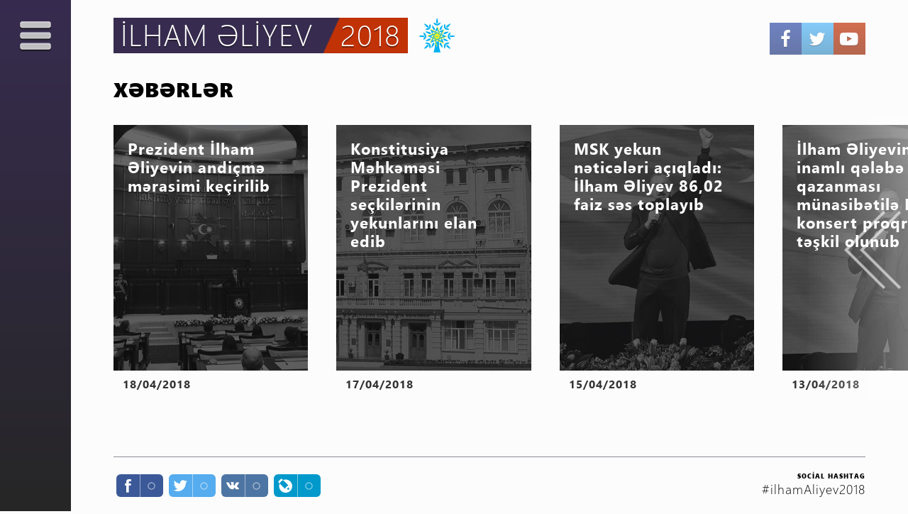

--- FILE ---
content_type: text/html; charset=UTF-8
request_url: http://ilhamaliyev2018.az/news.html
body_size: 6579
content:
<!DOCTYPE html>
<html lang="az">
<head>
    <meta charset="UTF-8">
    <meta name="viewport" content="width=device-width, initial-scale=1">
    <meta name="csrf-param" content="_csrf-frontend">
    <meta name="csrf-token" content="fB91Cdyq2fb0n971hiXnj3usRAKD_jwDyPzgIbXimJYZbQFMj8DqkpbuhI-wSZf3OZ0US_uVaFv_tLlM27f02Q==">
    <title>Xəbərlər | İlham Əliyev 2018</title>
    <meta property="og:image" content="/images/og-image.jpg" />
    <meta name="google-site-verification" content="wNxLX8ZycH-Opn6z9LjYWnhH80GHAweesRqw8VlSF2Q">
<meta name="description" content="Prezidentliyə namizəd İlham Əliyevin seçkiqabağı təşviqat kampaniyasının saytı.">
<link href="/assets/88e02063/css/bootstrap.css" rel="stylesheet">
<link href="/assets/c59d888a/css/font-awesome.min.css" rel="stylesheet">
<link href="/css/aos.css" rel="stylesheet">
<link href="/css/perfect-scrollbar.css" rel="stylesheet">
<link href="/css/swiper.min.css" rel="stylesheet">
<link href="/css/style.css" rel="stylesheet">
<link href="/css/media.css" rel="stylesheet"></head>
<body>
<!-- Global site tag (gtag.js) - Google Analytics -->
<script async src="https://www.googletagmanager.com/gtag/js?id=UA-115022020-1"></script>
<script>
    window.dataLayer = window.dataLayer || [];
    function gtag(){dataLayer.push(arguments);}
    gtag('js', new Date());

    gtag('config', 'UA-115022020-1');
</script>
<div class="wrap">
    <div class="preloader-block">
        <div class="preloader">
            <img src="/images/preloader.svg">
        </div>
    </div>

    <div class="content-overlay"></div><!-- CONTENT OVERLAY -->

    <nav class="side-menu">
        <button class="close-btn">
            <img src="/images/close-menu.png">
        </button>

        <ul class="menu-list">
            <li><a href="/">Ana Səhifə</a></li>
            <li><a href="/biography.html">Tərcümeyi hal</a></li>
            <li><a href="/achievement.html">Nailiyyətlər</a></li>
            <li><a href="/goal.html">Hədəflər</a></li>
            <li><a href="/voting-program.html">Seçki proqramı</a></li>
            <li><a href="/support.html">Dəstək Qrupları</a></li>
            <li><a href="/news.html">Kampaniya xəbərləri</a></li>
            <li><a href="/contact.html">Əlaqə</a></li>
            <li><a href="/election-day.html">Seçki günü</a></li>
        </ul><!-- MENU -->

        <ul class="side-social visible-sm visible-xs">
            <li><a href="https://www.facebook.com/%C4%B0lham-%C6%8Fliyev-2018-407722326317664"><i class="fa fa-facebook"></i></a></li>
                    <li><a href="https://twitter.com/IlhamAliyev2018"><i class="fa fa-twitter"></i></a></li>
            <li><a href="https://www.youtube.com/channel/UClu8I1kLarVyTP2RVau1kxA?sub_confirmation=1"><i class="fa fa-youtube-play"></i></a></li>
        </ul>
    </nav>

    <div class="wrapper">
        <div class="toggle-menu">
            <button class="toggle-btn">
                <img src="/images/menu-toggler.png">
            </button>
        </div><!-- MENU TOGGLER -->

        <div class="content">
            <div class="content-top">
                <button class="menu-opener pull-left">
                    <img src="/images/menu-toggler.png">
                </button>

                <div class="president-social">
                    <a href="/">
                        <h1 class="text-uppercase pull-left">İlham Əliyev &nbsp; 2018</h1> <img src="/images/yap.png" alt="">
                    </a>

                    <ul class="social pull-right hidden-sm hidden-xs">
                        <li><a href="https://www.facebook.com/%C4%B0lham-%C6%8Fliyev-2018-407722326317664" target="_blank"><i class="fa fa-facebook"></i></a></li>
                                <li><a href="https://twitter.com/IlhamAliyev2018" target="_blank"><i class="fa fa-twitter"></i></a></li>
                        <li><a href="https://www.youtube.com/channel/UClu8I1kLarVyTP2RVau1kxA?sub_confirmation=1" target="_blank"><i class="fa fa-youtube-play"></i></a></li>
                    </ul>
                </div>

                            </div><!-- CONTENT TOP -->
            <? Alert::widget() ?>

            <section class="achievements-inner news">
    <div class="container-fluid">
        <div class="row">
            <div class="col-xs-12 no-padding content-wrapper">
                <div class="content-inner">
                    <h3 class="title text-uppercase">Xəbərlər</h3>
                    <div class="swiper-container">
                        <div class="swiper-wrapper">
                                                        <div class="swiper-slide">
                                <div class="slide" style="background-image: url(http://ilhamaliyev2018.az/upload/news/SWf4GWSBdE6c0VnHYjosRWSHOGCXUarZ.jpg)">
                                    <a href="/news/070.html">
                                        <div class="slide-overlay">
                                            <p class="name">Prezident İlham Əliyevin andiçmə mərasimi keçirilib</p>
                                        </div>
                                    </a>
                                </div>
                                <p class="date">18/04/2018</p>
                            </div>
                                                        <div class="swiper-slide">
                                <div class="slide" style="background-image: url(http://ilhamaliyev2018.az/upload/news/8jXH1iyXX2uIwn4Zbvg9LAP_Z44A3eq2.jpg)">
                                    <a href="/news/069.html">
                                        <div class="slide-overlay">
                                            <p class="name">Konstitusiya Məhkəməsi Prezident seçkilərinin yekunlarını elan edib</p>
                                        </div>
                                    </a>
                                </div>
                                <p class="date">17/04/2018</p>
                            </div>
                                                        <div class="swiper-slide">
                                <div class="slide" style="background-image: url(http://ilhamaliyev2018.az/upload/news/Hk-YKCC4ujgxswwgmO4XSCXGOR8aNQHU.jpg)">
                                    <a href="/news/068.html">
                                        <div class="slide-overlay">
                                            <p class="name">MSK yekun nəticələri açıqladı: İlham Əliyev 86,02 faiz səs toplayıb</p>
                                        </div>
                                    </a>
                                </div>
                                <p class="date">15/04/2018</p>
                            </div>
                                                        <div class="swiper-slide">
                                <div class="slide" style="background-image: url(http://ilhamaliyev2018.az/upload/news/_DtDKx-G7BTwk8ll_kJnX3_lFHhP5WlK.jpg)">
                                    <a href="/news/067.html">
                                        <div class="slide-overlay">
                                            <p class="name">İlham Əliyevin inamlı qələbə qazanması münasibətilə Bakıda konsert proqramı təşkil olunub</p>
                                        </div>
                                    </a>
                                </div>
                                <p class="date">13/04/2018</p>
                            </div>
                                                        <div class="swiper-slide">
                                <div class="slide" style="background-image: url(http://ilhamaliyev2018.az/upload/news/rfPT2qkAYzESE7NgxVv2j1UnzmzbijpY.jpg)">
                                    <a href="/news/065.html">
                                        <div class="slide-overlay">
                                            <p class="name">MSK: İlham Əliyev 86,03 faiz səs toplayıb</p>
                                        </div>
                                    </a>
                                </div>
                                <p class="date">12/04/2018</p>
                            </div>
                                                        <div class="swiper-slide">
                                <div class="slide" style="background-image: url(http://ilhamaliyev2018.az/upload/news/jZGNw7En6qWY2dFh-OQRgeTqWYtdg5hP.jpg)">
                                    <a href="/news/058.html">
                                        <div class="slide-overlay">
                                            <p class="name">Fransanın “Opinion Way” təşkilatı prezident seçkiləri ilə bağlı “exit-poll”un nəticələrini açıqlayıb</p>
                                        </div>
                                    </a>
                                </div>
                                <p class="date">11/04/2018</p>
                            </div>
                                                        <div class="swiper-slide">
                                <div class="slide" style="background-image: url(http://ilhamaliyev2018.az/upload/news/xqW-Pvmzfgrsh6LFfQrpS5Py80Ozoy95.jpg)">
                                    <a href="/news/059.html">
                                        <div class="slide-overlay">
                                            <p class="name">ABŞ-ın "Artur Filkenşteyn və Assosiasiya" şirkəti: İlham Əliyev 85.57 faiz səs toplayıb</p>
                                        </div>
                                    </a>
                                </div>
                                <p class="date">11/04/2018</p>
                            </div>
                                                        <div class="swiper-slide">
                                <div class="slide" style="background-image: url(http://ilhamaliyev2018.az/upload/news/CibEOSWYINvIAjrgxzFzGG_gwtw--YuQ.jpg)">
                                    <a href="/news/060.html">
                                        <div class="slide-overlay">
                                            <p class="name">"Rəy" Monitorinq Mərkəzi: İlham Əliyev 84.49 faiz səs toplayıb</p>
                                        </div>
                                    </a>
                                </div>
                                <p class="date">11/04/2018</p>
                            </div>
                                                        <div class="swiper-slide">
                                <div class="slide" style="background-image: url(http://ilhamaliyev2018.az/upload/news/jXiESHzZTtoI97bX9Eb-uG0c1-_cIWID.jpg)">
                                    <a href="/news/062.html">
                                        <div class="slide-overlay">
                                            <p class="name">"ELS" "exit-poll"un nəticələrini açıqladı: İlham Əliyev 82,71 faiz səs toplayıb</p>
                                        </div>
                                    </a>
                                </div>
                                <p class="date">11/04/2018</p>
                            </div>
                                                        <div class="swiper-slide">
                                <div class="slide" style="background-image: url(http://ilhamaliyev2018.az/upload/news/cm_AYmNNI2vUQdUrTQ1r6Puucv5V7Y02.jpg)">
                                    <a href="/news/063.html">
                                        <div class="slide-overlay">
                                            <p class="name">Prezident İlham Əliyev 6 saylı seçki məntəqəsində səs verib</p>
                                        </div>
                                    </a>
                                </div>
                                <p class="date">11/04/2018</p>
                            </div>
                                                        <div class="swiper-slide">
                                <div class="slide" style="background-image: url(http://ilhamaliyev2018.az/upload/news/p-DFugIEs0SAQ6jdMv2TQ-QyYq7emW1_.jpg)">
                                    <a href="/news/064.html">
                                        <div class="slide-overlay">
                                            <p class="name">YAP: Azərbaycan xalqı İlham Əliyevi prezident seçib</p>
                                        </div>
                                    </a>
                                </div>
                                <p class="date">11/04/2018</p>
                            </div>
                                                        <div class="swiper-slide">
                                <div class="slide" style="background-image: url(http://ilhamaliyev2018.az/upload/news/jBhmDGKHN-NRmLfG_SSpAadYKh9T6izs.jpg)">
                                    <a href="/news/066.html">
                                        <div class="slide-overlay">
                                            <p class="name">YAP  İlham Əliyevin seçkilərdə qələbəsini möhtəşəm konsert proqramı ilə qeyd edib</p>
                                        </div>
                                    </a>
                                </div>
                                <p class="date">11/04/2018</p>
                            </div>
                                                        <div class="swiper-slide">
                                <div class="slide" style="background-image: url(http://ilhamaliyev2018.az/upload/news/jzf97LgoAkSPS3r4XS2QTcDJnJVxWMUD.jpg)">
                                    <a href="/news/057.html">
                                        <div class="slide-overlay">
                                            <p class="name">Lənkəranda 15 min nəfərin iştirakı ilə mitinq keçirilib</p>
                                        </div>
                                    </a>
                                </div>
                                <p class="date">09/04/2018</p>
                            </div>
                                                        <div class="swiper-slide">
                                <div class="slide" style="background-image: url(http://ilhamaliyev2018.az/upload/news/imTJG8Far9F0LbyPQnjm4Voxgsvw9kHJ.jpg)">
                                    <a href="/news/051.html">
                                        <div class="slide-overlay">
                                            <p class="name">YAP Lerik rayonunda izdihamlı mitinq keçirib</p>
                                        </div>
                                    </a>
                                </div>
                                <p class="date">07/04/2018</p>
                            </div>
                                                        <div class="swiper-slide">
                                <div class="slide" style="background-image: url(http://ilhamaliyev2018.az/upload/news/gwfGp6APEkjVgVX_0a5zMygE8hYw21oH.jpg)">
                                    <a href="/news/052.html">
                                        <div class="slide-overlay">
                                            <p class="name">Qubalılar da öz seçimlərini etdilər</p>
                                        </div>
                                    </a>
                                </div>
                                <p class="date">07/04/2018</p>
                            </div>
                                                        <div class="swiper-slide">
                                <div class="slide" style="background-image: url(http://ilhamaliyev2018.az/upload/news/BUiUdeFzwKbVTrxqCCKkv3Kub_TQ9XXz.jpg)">
                                    <a href="/news/053.html">
                                        <div class="slide-overlay">
                                            <p class="name">Qəbələ sakinləri sabitliyə, əmin-amanlığa səs verəcəklər</p>
                                        </div>
                                    </a>
                                </div>
                                <p class="date">07/04/2018</p>
                            </div>
                                                        <div class="swiper-slide">
                                <div class="slide" style="background-image: url(http://ilhamaliyev2018.az/upload/news/EgBV0jhvsBxOOWGc4lLMtywLm6Lq9tFh.jpg)">
                                    <a href="/news/054.html">
                                        <div class="slide-overlay">
                                            <p class="name">Bərdədə seçicilərlə möhtəşəm görüş keçirilib</p>
                                        </div>
                                    </a>
                                </div>
                                <p class="date">07/04/2018</p>
                            </div>
                                                        <div class="swiper-slide">
                                <div class="slide" style="background-image: url(http://ilhamaliyev2018.az/upload/news/LZwJVG3x-dwVobkr9d1X2Sqv6S2JEJfD.jpg)">
                                    <a href="/news/055.html">
                                        <div class="slide-overlay">
                                            <p class="name">12 mindən çox Astara sakini "İlhamla irəli" dedi</p>
                                        </div>
                                    </a>
                                </div>
                                <p class="date">07/04/2018</p>
                            </div>
                                                        <div class="swiper-slide">
                                <div class="slide" style="background-image: url(http://ilhamaliyev2018.az/upload/news/tU4NoAxahyt_b7R-IPh9HwDuVIeZbXT1.jpg)">
                                    <a href="/news/056.html">
                                        <div class="slide-overlay">
                                            <p class="name">Sabunçu sakinləri tarixi nailiyyətlərin davamına səs verəcəklər</p>
                                        </div>
                                    </a>
                                </div>
                                <p class="date">07/04/2018</p>
                            </div>
                                                        <div class="swiper-slide">
                                <div class="slide" style="background-image: url(http://ilhamaliyev2018.az/upload/news/xqHPrSAp4MR2PyG8FvPeXvpvgHLfX0Ok.jpg)">
                                    <a href="/news/050.html">
                                        <div class="slide-overlay">
                                            <p class="name">Cocuq Mərcanlı sakinləri də seçimlərini etdilər</p>
                                        </div>
                                    </a>
                                </div>
                                <p class="date">06/04/2018</p>
                            </div>
                                                        <div class="swiper-slide">
                                <div class="slide" style="background-image: url(http://ilhamaliyev2018.az/upload/news/uJXEwI2pWsG7cqi8ASs_B0j9vDw814sb.jpg)">
                                    <a href="/news/047.html">
                                        <div class="slide-overlay">
                                            <p class="name">Qusarda “İlhamla irəli” şüarı ilə izdihamlı mitinq keçirilib</p>
                                        </div>
                                    </a>
                                </div>
                                <p class="date">05/04/2018</p>
                            </div>
                                                        <div class="swiper-slide">
                                <div class="slide" style="background-image: url(http://ilhamaliyev2018.az/upload/news/X4cNOAN5OzycC1AbPSIgAD8VeuNjdNBL.jpg)">
                                    <a href="/news/048.html">
                                        <div class="slide-overlay">
                                            <p class="name">Masallı sakinlərinin seçimi İlham Əliyevdir</p>
                                        </div>
                                    </a>
                                </div>
                                <p class="date">05/04/2018</p>
                            </div>
                                                        <div class="swiper-slide">
                                <div class="slide" style="background-image: url(http://ilhamaliyev2018.az/upload/news/g1-QEhS2DVJjVnwg5h5OB8Ve0YgRk51J.jpg)">
                                    <a href="/news/049.html">
                                        <div class="slide-overlay">
                                            <p class="name">Şəki sakinləri yekdilliklə İlham Əliyevi dəstəkləyir</p>
                                        </div>
                                    </a>
                                </div>
                                <p class="date">05/04/2018</p>
                            </div>
                                                        <div class="swiper-slide">
                                <div class="slide" style="background-image: url(http://ilhamaliyev2018.az/upload/news/v6I2lPJxTe7nTCjJ-KBDP43ELee2jmzD.jpg)">
                                    <a href="/news/046.html">
                                        <div class="slide-overlay">
                                            <p class="name">Sumqayıtlılar sabitliyə, əmin-amanlığa səs verəcəklər</p>
                                        </div>
                                    </a>
                                </div>
                                <p class="date">04/04/2018</p>
                            </div>
                                                        <div class="swiper-slide">
                                <div class="slide" style="background-image: url(http://ilhamaliyev2018.az/upload/news/tiICWT4p2muYtf6k0UEPfJMsJPlMVP2i.jpg)">
                                    <a href="/news/040.html">
                                        <div class="slide-overlay">
                                            <p class="name">Şirvan şəhərində qadınlar və gənclərlə görüş keçirilib</p>
                                        </div>
                                    </a>
                                </div>
                                <p class="date">03/04/2018</p>
                            </div>
                                                        <div class="swiper-slide">
                                <div class="slide" style="background-image: url(http://ilhamaliyev2018.az/upload/news/90yKYJXhRL6Ku8h_kQvNRpSZJxRPtnOH.jpg)">
                                    <a href="/news/041.html">
                                        <div class="slide-overlay">
                                            <p class="name">Zaqatala sakinləri "İlhamla irəli" deyir</p>
                                        </div>
                                    </a>
                                </div>
                                <p class="date">03/04/2018</p>
                            </div>
                                                        <div class="swiper-slide">
                                <div class="slide" style="background-image: url(http://ilhamaliyev2018.az/upload/news/BpCGVjOsWFz37KEuxI3gCbfpRJB4uzvh.jpg)">
                                    <a href="/news/042.html">
                                        <div class="slide-overlay">
                                            <p class="name">YAP Xaçmazda izdihamlı mitinq keçirib</p>
                                        </div>
                                    </a>
                                </div>
                                <p class="date">03/04/2018</p>
                            </div>
                                                        <div class="swiper-slide">
                                <div class="slide" style="background-image: url(http://ilhamaliyev2018.az/upload/news/QrywaEg7JLRZ1By3Ye_TlbVWl1mGGJlR.jpg)">
                                    <a href="/news/043.html">
                                        <div class="slide-overlay">
                                            <p class="name">Cəlilabadlılar yekdilliklə İlham Əliyevə səs verəcəklər</p>
                                        </div>
                                    </a>
                                </div>
                                <p class="date">03/04/2018</p>
                            </div>
                                                        <div class="swiper-slide">
                                <div class="slide" style="background-image: url(http://ilhamaliyev2018.az/upload/news/CjbJeJvmLfYAG6xGM_fQGlVitSlWckfe.jpg)">
                                    <a href="/news/044.html">
                                        <div class="slide-overlay">
                                            <p class="name">Ahıska türklərinin seçimi İlham Əliyevdir</p>
                                        </div>
                                    </a>
                                </div>
                                <p class="date">03/04/2018</p>
                            </div>
                                                        <div class="swiper-slide">
                                <div class="slide" style="background-image: url(http://ilhamaliyev2018.az/upload/news/aw6F8tD4QD7Iyq8e2XqhRuuezrKOeuYj.jpg)">
                                    <a href="/news/045.html">
                                        <div class="slide-overlay">
                                            <p class="name">Nərimanov rayonunda qadın seçicilərlə görüş keçirilib</p>
                                        </div>
                                    </a>
                                </div>
                                <p class="date">03/04/2018</p>
                            </div>
                                                        <div class="swiper-slide">
                                <div class="slide" style="background-image: url(http://ilhamaliyev2018.az/upload/news/sbXi5UqqO1QZRclfIwOV-3iOQ9F9uiZn.jpg)">
                                    <a href="/news/033.html">
                                        <div class="slide-overlay">
                                            <p class="name">Biləsuvarda “İlhamla irəli” şüarı ilə möhtəşəm mitinq keçirilib</p>
                                        </div>
                                    </a>
                                </div>
                                <p class="date">02/04/2018</p>
                            </div>
                                                        <div class="swiper-slide">
                                <div class="slide" style="background-image: url(http://ilhamaliyev2018.az/upload/news/vBeeyd9bSKYT6KMDmzUcErtux91udzEq.jpg)">
                                    <a href="/news/034.html">
                                        <div class="slide-overlay">
                                            <p class="name">Binəqədi rayonunda gənc seçicilərlə görüş keçirilib</p>
                                        </div>
                                    </a>
                                </div>
                                <p class="date">02/04/2018</p>
                            </div>
                                                        <div class="swiper-slide">
                                <div class="slide" style="background-image: url(http://ilhamaliyev2018.az/upload/news/OasH4IrzTKrgH2IoxwG2QMOvqAsxtwjz.jpg)">
                                    <a href="/news/035.html">
                                        <div class="slide-overlay">
                                            <p class="name">Balakənlilərin seçimi cənab İlham Əliyevdir</p>
                                        </div>
                                    </a>
                                </div>
                                <p class="date">02/04/2018</p>
                            </div>
                                                        <div class="swiper-slide">
                                <div class="slide" style="background-image: url(http://ilhamaliyev2018.az/upload/news/p5DaOkGVR-uB5ZbMlLNXaRoCFGCHBIVh.jpg)">
                                    <a href="/news/036.html">
                                        <div class="slide-overlay">
                                            <p class="name">Saatlıda 10 min seçici "İlhamla irəli" dedi</p>
                                        </div>
                                    </a>
                                </div>
                                <p class="date">02/04/2018</p>
                            </div>
                                                        <div class="swiper-slide">
                                <div class="slide" style="background-image: url(http://ilhamaliyev2018.az/upload/news/_eVn47tSdDvuCpF9e_gB3oP9JTvN8M85.jpg)">
                                    <a href="/news/037.html">
                                        <div class="slide-overlay">
                                            <p class="name">Yevlaxlılar əldə olunan nailiyyətlərin davamına səs verəcəklər</p>
                                        </div>
                                    </a>
                                </div>
                                <p class="date">02/04/2018</p>
                            </div>
                                                        <div class="swiper-slide">
                                <div class="slide" style="background-image: url(http://ilhamaliyev2018.az/upload/news/5l0mx6_vbF3CJqbj3imCu56atcuAhKyl.jpg)">
                                    <a href="/news/038.html">
                                        <div class="slide-overlay">
                                            <p class="name">Beyləqanlılar hamılıqla YAP-ın namizədinə etimad göstərəcəklər</p>
                                        </div>
                                    </a>
                                </div>
                                <p class="date">02/04/2018</p>
                            </div>
                                                        <div class="swiper-slide">
                                <div class="slide" style="background-image: url(http://ilhamaliyev2018.az/upload/news/0dUSdhEMiQYwfT13qSvlCtjXg-xIBM8h.jpg)">
                                    <a href="/news/039.html">
                                        <div class="slide-overlay">
                                            <p class="name">Sabirabadda gənc seçicilər və qadınlarla görüş keçirilib</p>
                                        </div>
                                    </a>
                                </div>
                                <p class="date">02/04/2018</p>
                            </div>
                                                        <div class="swiper-slide">
                                <div class="slide" style="background-image: url(http://ilhamaliyev2018.az/upload/news/TsqvyfhX9VYaB5IOkPAx0L1lA_kpjgLu.jpg)">
                                    <a href="/news/032.html">
                                        <div class="slide-overlay">
                                            <p class="name">İsmayıllı sakinləri 11 apreldə sabitliyə, əmin-amanlığa səs verəcəklər</p>
                                        </div>
                                    </a>
                                </div>
                                <p class="date">30/03/2018</p>
                            </div>
                                                        <div class="swiper-slide">
                                <div class="slide" style="background-image: url(http://ilhamaliyev2018.az/upload/news/lxj7bsFKN3SqLy1_RmW63iq2bYCoORhE.jpg)">
                                    <a href="/news/029.html">
                                        <div class="slide-overlay">
                                            <p class="name">YAP tərəfindən prezidentliyə namizəd cənab İlham Əliyevin təbliğatı məqsədilə yaradılmış  virtual kampaniya başa çatıb</p>
                                        </div>
                                    </a>
                                </div>
                                <p class="date">29/03/2018</p>
                            </div>
                                                        <div class="swiper-slide">
                                <div class="slide" style="background-image: url(http://ilhamaliyev2018.az/upload/news/7kfcakUdM_uctpEStiDvt5TWc8MNyTOT.jpg)">
                                    <a href="/news/030.html">
                                        <div class="slide-overlay">
                                            <p class="name">Şəmkirlilər də "İlhamla irəli" dedi</p>
                                        </div>
                                    </a>
                                </div>
                                <p class="date">29/03/2018</p>
                            </div>
                                                        <div class="swiper-slide">
                                <div class="slide" style="background-image: url(http://ilhamaliyev2018.az/upload/news/_QrCbbzE1FobdoBCfNh1WYx4TSp6QwW0.jpg)">
                                    <a href="/news/031.html">
                                        <div class="slide-overlay">
                                            <p class="name">Səbail rayonunda seçicilərlə görüş keçirilib</p>
                                        </div>
                                    </a>
                                </div>
                                <p class="date">29/03/2018</p>
                            </div>
                                                        <div class="swiper-slide">
                                <div class="slide" style="background-image: url(http://ilhamaliyev2018.az/upload/news/6Q3ifCTx5X9OQGNdhniSXxiFacHF3NPR.jpg)">
                                    <a href="/news/023.html">
                                        <div class="slide-overlay">
                                            <p class="name">Şamaxıda 10 min nəfər "İlhamla irəli" dedi</p>
                                        </div>
                                    </a>
                                </div>
                                <p class="date">28/03/2018</p>
                            </div>
                                                        <div class="swiper-slide">
                                <div class="slide" style="background-image: url(http://ilhamaliyev2018.az/upload/news/eBPtasLnyXrOo_z4dgoWzpMulcJ2aDIS.jpg)">
                                    <a href="/news/025.html">
                                        <div class="slide-overlay">
                                            <p class="name">Gəncədə “İlhamla irəli” şüarı altında təbliğat-təşviqat kampaniyası uğurla davam edir</p>
                                        </div>
                                    </a>
                                </div>
                                <p class="date">28/03/2018</p>
                            </div>
                                                        <div class="swiper-slide">
                                <div class="slide" style="background-image: url(http://ilhamaliyev2018.az/upload/news/MU1-beDFphwQi33ArjjIRfxqjsE_7hSa.jpg)">
                                    <a href="/news/027.html">
                                        <div class="slide-overlay">
                                            <p class="name">Azərbaycan Rus İcmasının üzvləri İlham Əliyevə səs verəcəklər</p>
                                        </div>
                                    </a>
                                </div>
                                <p class="date">28/03/2018</p>
                            </div>
                                                        <div class="swiper-slide">
                                <div class="slide" style="background-image: url(http://ilhamaliyev2018.az/upload/news/t4KlBeHchs4evaY5zto1kq-OD2n0alBU.jpg)">
                                    <a href="/news/028.html">
                                        <div class="slide-overlay">
                                            <p class="name">Tovuzluların seçimi cənab İlham Əliyevdir</p>
                                        </div>
                                    </a>
                                </div>
                                <p class="date">28/03/2018</p>
                            </div>
                                                        <div class="swiper-slide">
                                <div class="slide" style="background-image: url(http://ilhamaliyev2018.az/upload/news/ZwuplA26mK50x5f4QEuqIcNusnyRI-AP.jpg)">
                                    <a href="/news/022.html">
                                        <div class="slide-overlay">
                                            <p class="name">Ağcabədi rayonunda möhtəşəm mitinq keçirilib</p>
                                        </div>
                                    </a>
                                </div>
                                <p class="date">27/03/2018</p>
                            </div>
                                                        <div class="swiper-slide">
                                <div class="slide" style="background-image: url(http://ilhamaliyev2018.az/upload/news/XJ6Q3nZ1o5AA40aUCdzjWO1SIK4JaSBE.jpg)">
                                    <a href="/news/024.html">
                                        <div class="slide-overlay">
                                            <p class="name">Binəqədi rayonunda seçicilərlə görüş keçirilib</p>
                                        </div>
                                    </a>
                                </div>
                                <p class="date">27/03/2018</p>
                            </div>
                                                        <div class="swiper-slide">
                                <div class="slide" style="background-image: url(http://ilhamaliyev2018.az/upload/news/RYIQhHDVIMw2Ru51AxHsktMpTz9ea1vr.jpg)">
                                    <a href="/news/026.html">
                                        <div class="slide-overlay">
                                            <p class="name">Səbail gəncləri “İlhamla İrəli!” deyir</p>
                                        </div>
                                    </a>
                                </div>
                                <p class="date">27/03/2018</p>
                            </div>
                                                        <div class="swiper-slide">
                                <div class="slide" style="background-image: url(http://ilhamaliyev2018.az/upload/news/XepVEj9WC3K-nEy7W0lkARqAIqXyE7TM.jpg)">
                                    <a href="/news/017.html">
                                        <div class="slide-overlay">
                                            <p class="name">Ağstafalılar ölkənin nurlu sabahına səs verəcəklər</p>
                                        </div>
                                    </a>
                                </div>
                                <p class="date">26/03/2018</p>
                            </div>
                                                        <div class="swiper-slide">
                                <div class="slide" style="background-image: url(http://ilhamaliyev2018.az/upload/news/bHsySvNZuNoeaYliVbBC3AaRraDkkw_I.png)">
                                    <a href="/news/018.html">
                                        <div class="slide-overlay">
                                            <p class="name">YAP Kürdəmirdə möhtəşəm mitinq keçirib</p>
                                        </div>
                                    </a>
                                </div>
                                <p class="date">26/03/2018</p>
                            </div>
                                                        <div class="swiper-slide">
                                <div class="slide" style="background-image: url(http://ilhamaliyev2018.az/upload/news/O2cR6PewxAjD7lACF5Oaw_idzc8CZw9J.png)">
                                    <a href="/news/019.html">
                                        <div class="slide-overlay">
                                            <p class="name">Goranboy rayonunda seçicilərlə görüş keçirilib</p>
                                        </div>
                                    </a>
                                </div>
                                <p class="date">26/03/2018</p>
                            </div>
                                                        <div class="swiper-slide">
                                <div class="slide" style="background-image: url(http://ilhamaliyev2018.az/upload/news/6m9WnOLPZV3rUD-btVkKLdMREkGWQGYQ.jpg)">
                                    <a href="/news/020.html">
                                        <div class="slide-overlay">
                                            <p class="name">Tərtərlilərin birmənalı seçimi İlham Heydər oğlu Əliyevdir!</p>
                                        </div>
                                    </a>
                                </div>
                                <p class="date">26/03/2018</p>
                            </div>
                                                        <div class="swiper-slide">
                                <div class="slide" style="background-image: url(http://ilhamaliyev2018.az/upload/news/2kmOuznPVQPMfDokrtt7H-XSiBsK4I4N.jpg)">
                                    <a href="/news/013.html">
                                        <div class="slide-overlay">
                                            <p class="name">Ağdamlı seçicilər Prezident İlham Əliyevi dəstəkləyir</p>
                                        </div>
                                    </a>
                                </div>
                                <p class="date">23/03/2018</p>
                            </div>
                                                        <div class="swiper-slide">
                                <div class="slide" style="background-image: url(http://ilhamaliyev2018.az/upload/news/XXZfYQHAkucC36F1M6y8OQrDE0p-CViQ.png)">
                                    <a href="/news/015.html">
                                        <div class="slide-overlay">
                                            <p class="name">Füzulilərin seçimi cənab İlham Əliyevdir</p>
                                        </div>
                                    </a>
                                </div>
                                <p class="date">23/03/2018</p>
                            </div>
                                                        <div class="swiper-slide">
                                <div class="slide" style="background-image: url(http://ilhamaliyev2018.az/upload/news/Xtw3TsvFHwSVCv0n4uQEP5hgsEpZZ3rH.jpg)">
                                    <a href="/news/016.html">
                                        <div class="slide-overlay">
                                            <p class="name">YAP Qazaxda izdihamlı mitinq keçirib</p>
                                        </div>
                                    </a>
                                </div>
                                <p class="date">23/03/2018</p>
                            </div>
                                                        <div class="swiper-slide">
                                <div class="slide" style="background-image: url(http://ilhamaliyev2018.az/upload/news/jr5khXzDrqrgftFtaMMhZCPnu26yAF_V.jpg)">
                                    <a href="/news/012.html">
                                        <div class="slide-overlay">
                                            <p class="name">YAP-ın Nəsimi rayon təşkilatının gəncləri “İLHAMLA İRƏLİ” açıq hava mitinqi keçirib</p>
                                        </div>
                                    </a>
                                </div>
                                <p class="date">22/03/2018</p>
                            </div>
                                                        <div class="swiper-slide">
                                <div class="slide" style="background-image: url(http://ilhamaliyev2018.az/upload/news/o7Lglx7WfxCTIXXd9oWocfbkBcbhcxit.jpg)">
                                    <a href="/news/011.html">
                                        <div class="slide-overlay">
                                            <p class="name">YAP Nərimanov rayonunda möhtəşəm mitinq keçirib </p>
                                        </div>
                                    </a>
                                </div>
                                <p class="date">21/03/2018</p>
                            </div>
                                                        <div class="swiper-slide">
                                <div class="slide" style="background-image: url(http://ilhamaliyev2018.az/upload/news/_nxfU6N1cgGdH4qCBSNROTJL55-Z5Y2X.jpg)">
                                    <a href="/news/008.html">
                                        <div class="slide-overlay">
                                            <p class="name">Məşhur güləşçilər İlham Əliyevi dəstəklədilər </p>
                                        </div>
                                    </a>
                                </div>
                                <p class="date">19/03/2018</p>
                            </div>
                                                        <div class="swiper-slide">
                                <div class="slide" style="background-image: url(http://ilhamaliyev2018.az/upload/news/MUn36nBt6NDZNDgkBjlt3T5EdUgv333j.jpg)">
                                    <a href="/news/009.html">
                                        <div class="slide-overlay">
                                            <p class="name">Prezident seçkilərində İlham Əliyevin namizədliyinə dəstək xarakterli virtual kampaniyaya start verilmişdir</p>
                                        </div>
                                    </a>
                                </div>
                                <p class="date">19/03/2018</p>
                            </div>
                                                        <div class="swiper-slide">
                                <div class="slide" style="background-image: url(http://ilhamaliyev2018.az/upload/news/OrCEP5-oXU-MYjJMm0NNZp4iLK9RDkiA.jpg)">
                                    <a href="/news/010.html">
                                        <div class="slide-overlay">
                                            <p class="name">YAP-ın Mərkəzi Seçki Qərargahında yüksək əhvali-ruhiyyə hökm sürür</p>
                                        </div>
                                    </a>
                                </div>
                                <p class="date">19/03/2018</p>
                            </div>
                                                        <div class="swiper-slide">
                                <div class="slide" style="background-image: url(http://ilhamaliyev2018.az/upload/news/njl68tTgA5ayy2BwMVyFXrwaunZV1zQD.jpg)">
                                    <a href="/news/007.html">
                                        <div class="slide-overlay">
                                            <p class="name">Mərkəzi Seçki Komissiyasının sədri Məzahir Pənahov prezidentliyə namizədlik vəsiqəsini İlham Əliyevə təqdim edib</p>
                                        </div>
                                    </a>
                                </div>
                                <p class="date">05/03/2018</p>
                            </div>
                                                        <div class="swiper-slide">
                                <div class="slide" style="background-image: url(http://ilhamaliyev2018.az/upload/news/pb0y5DiQi6d5u55cSLiOML_0mp1mEtAF.png)">
                                    <a href="/news/002.html">
                                        <div class="slide-overlay">
                                            <p class="name">Mərkəzi Seçki Komissiyası YAP tərəfindən Azərbaycan prezidentliyinə namizəd İlham Əliyevin namizədliyini təsdiq edib</p>
                                        </div>
                                    </a>
                                </div>
                                <p class="date">14/02/2018</p>
                            </div>
                                                        <div class="swiper-slide">
                                <div class="slide" style="background-image: url(http://ilhamaliyev2018.az/upload/news/5P_DkGYJxkT5FYJxXrNJea7A6PdvKc3r.png)">
                                    <a href="/news/006.html">
                                        <div class="slide-overlay">
                                            <p class="name">YAP tərəfindən Azərbaycan prezidentliyinə namizəd İlham Əliyevin namizədliyinin qeydə alınması üçün sənədlər MSK-ya təqdim edilib</p>
                                        </div>
                                    </a>
                                </div>
                                <p class="date">09/02/2018</p>
                            </div>
                                                        <div class="swiper-slide">
                                <div class="slide" style="background-image: url(http://ilhamaliyev2018.az/upload/news/3vs0_dWxh6j1vNiNQuRlZZIFX0lnrI6J.png)">
                                    <a href="/news/003.html">
                                        <div class="slide-overlay">
                                            <p class="name">Bakıda Yeni Azərbaycan Partiyasının VI qurultayı keçirilib</p>
                                        </div>
                                    </a>
                                </div>
                                <p class="date">08/02/2018</p>
                            </div>
                                                        <div class="swiper-slide">
                                <div class="slide" style="background-image: url(http://ilhamaliyev2018.az/upload/news/EPk6rfiFx04PIsW3pNwmrfn9oBgczSB-.jpg)">
                                    <a href="/news/001.html">
                                        <div class="slide-overlay">
                                            <p class="name">Azərbaycanda növbədənkənar Prezident seçkiləri elan edilib</p>
                                        </div>
                                    </a>
                                </div>
                                <p class="date">05/02/2018</p>
                            </div>
                                                    </div>
                        <div class="swiper-button-next"></div>
                        <div class="swiper-button-prev"></div>
                    </div>
                </div>
            </div>
        </div>
    </div>
</section>
            <div class="content-bottom">                
                <div class="share-hashtag dark">
                    <!-- uSocial -->
                    <script async src="https://usocial.pro/usocial/usocial.js?v=6.1.4" data-script="usocial" charset="utf-8"></script>
                    <div class="uSocial-Share pull-left" 
						 data-pid="48d3c17b2cdd55c8d4e6c159d071ed08" 
						 data-type="share" 
						 data-options="round-rect,style1,default,absolute,horizontal,size32,eachCounter1,counter0,upArrow-left" 
						 data-social="fb,twi,vk,lj" 
						 data-mobile="wa">
					</div>
                    <!-- /uSocial -->
                    <div class="hashtag pull-right text-right">
                        <p class="text-uppercase">Social Hashtag</p>
                        <p>#ilhamAliyev2018</p>
                    </div>
                </div>
            </div><!-- CONTENT BOTTOM -->
        </div>
    </div>
</div>
<!-- Site was created by Advance.Azerbaijan -->
<script src="/assets/63667206/jquery.js"></script>
<script src="/assets/cac6b750/yii.js"></script>
<script src="/js/aos.js"></script>
<script src="/js/perfect-scrollbar.js"></script>
<script src="/js/swiper.min.js"></script>
<script src="/js/jquery.countdown.min.js"></script>
<script src="/js/common.js"></script></body>
</html>


--- FILE ---
content_type: text/css
request_url: http://ilhamaliyev2018.az/css/media.css
body_size: 4146
content:
@media (min-width: 2048px) {
  body {
    font-size: 20px; }
  /* ***** TOGGLE MENU ***** */
  .toggle-menu .toggle-btn {
    margin: 45px 0 0 0; }
  /* ***** CONTENT TOP ***** */
  .content-top .president-social .social li .fa {
    height: 56px;
    width: 62px; }
  /* ***** MAIN SLIDER ***** */
  .main-page-slider .swiper-button-prev {
    bottom: 28%;
    left: 440px; }
  .main-page-slider .swiper-button-next {
    left: 490px;
    bottom: 28%; }
  .main-page-slider .slide .slide-quote {
    text-align: center;
    max-width: 600px; }
  /* ***** ACHIEVEMENTS INNER ***** */
  .achievements-inner .content-wrapper .swiper-container .swiper-button-prev, .achievements-inner .content-wrapper .swiper-container .swiper-button-next {
    top: 42%; }
  /* ***** GOALS PAGE ***** */
  .goals .content-wrapper .content-inner {
    margin: 150px 0px; }
  .goals .content-wrapper .swiper-container .swiper-button-prev, .goals .content-wrapper .swiper-container .swiper-button-next {
    top: 47%; }
  /* ***** SUPPORT TEAM ***** */
  .support .content-wrapper .swiper-container .swiper-button-prev, .support .content-wrapper .swiper-container .swiper-button-next {
    top: 41%; }
  /* ***** NEWS PAGE ***** */
  .news .content-wrapper .content-inner {
    margin: 150px 0; }
  .news .content-wrapper .swiper-container .swiper-button-prev, .news .content-wrapper .swiper-container .swiper-button-next {
    top: 44%; }
  /* ***** ELECTIONS PAGE ***** */
  .elections-wrapper .elections-inner h1 {
    font-size: 10em;
    font-family: 'Segoe UI Black';
    color: #372c4f; }
    .elections-wrapper .elections-inner h1 span {
      color: #c13206; }
  .elections-wrapper .elections-inner h3 {
    font-size: 1.42em;
    color: #372c4f;
    font-family: 'Segoe UI Black';
    margin-bottom: 60px; }
  .timer div {
    width: 208px; } }

@media (max-width: 1600px) {
  body {
    font-size: 16px; }
  /* ***** TOGGLE MENU ***** */
  .toggle-menu .toggle-btn {
    margin: 38px 0 0 0; }
  /* ***** CONTENT TOP ***** */
  .content-top .president-social img {
    max-width: 58px; }
  /* ***** BIOGRAPHY PAGE ***** */
  .biography-content-wrapper h3 {
    font-size: 1.8em; }
  .biography-content-wrapper .biography-content {
    max-width: 65%;
    height: 64vh; }
  .biography-timeline {
    height: calc(100% - 50px); }
    .biography-timeline p {
      margin-bottom: 30px;
      font-size: 1.1em; }
  .timeline-anchors a {
    font-size: 1.111em;
    margin-bottom: 8px; }
  /* ***** ELECTIONS DAY ***** */
  .timer div {
    width: 147px; } }

@media (max-width: 1440px) {
  /* ***** NEWS INNER ***** */
  .news-inner {
    margin: 160px 100px 110px 100px; }
  /* ***** GOALS PAGE ***** */
  .goals .content-wrapper .content-inner {
    min-height: 68vh; }
    .goals .content-wrapper .content-inner .slide {
      height: 23vw; }
  /* ***** GOALS OPEN ***** */
  .breadcrumb {
    margin-top: -20px; }
  /* ***** SUPPORT TEAM PAGE ***** */
  .support .content-wrapper .content-inner .slide {
    height: 17vw; }
  .support .content-wrapper .content-inner .date, .support .content-wrapper .content-inner .name {
    font-size: 1.1em;
    margin-bottom: 5px; }
  .support .content-wrapper .content-inner .name {
    margin-top: 15px; } }

@media (max-width: 1367px) {
  /* ***** TOGGLE MENU ***** */
  .toggle-menu {
    width: 100px; }
    .toggle-menu .toggle-btn {
      margin: 30px 0 0 0; }
      .toggle-menu .toggle-btn img {
        width: 44px; }
  /* ***** SIDE MENU ***** */
  .side-menu {
    width: 450px;
    padding: 36px 35px 10px 35px; }
    .side-menu.active {
      left: 100px; }
    .side-menu .close-btn {
      top: 30px;
      right: 30px; }
      .side-menu .close-btn img {
        max-width: 40px; }
    .side-menu .menu-list li a {
      font-size: 1.3em; }
  /* ***** CONTENT ***** */
  .content {
    margin-left: 100px; }
    .content.active {
      left: 450px; }
  /* ***** CONTENT TOP ***** */
  .content-top {
    padding: 25px 60px 0px 60px;
    left: 0; }
    .content-top .president-social {
      padding-bottom: 25px; }
      .content-top .president-social h1 {
        font-size: 2.6em; }
      .content-top .president-social img {
        max-width: 52px;
        margin-left: 15px; }
      .content-top .president-social .social li .fa {
        font-size: 1.6em;
        height: 45px;
        width: 45px;
        padding-top: 11px; }
  /* ***** CONTENT BOTTOM ***** */
  .content-bottom {
    padding: 0px 60px 20px 60px; }
    .content-bottom .share-hashtag {
      padding-top: 20px; }
  /* ***** MAIN PAGE SLIDER ***** */
  .main-page-slider .swiper-button-prev {
    left: 340px;
    height: 39px;
    width: 18px; }
  .main-page-slider .swiper-button-next {
    left: 390px;
    height: 39px;
    width: 18px; }
  .main-page-slider .slide .slide-quote {
    margin-left: 140px; }
    .main-page-slider .slide .slide-quote h3 {
      font-size: 2.4em; }
    .main-page-slider .slide .slide-quote img {
      top: -38px;
      left: -50px;
      max-width: 50px; }
      .main-page-slider .slide .slide-quote img:last-child {
        bottom: -38px;
        right: -40px; }
  /* ***** BIOGRAPHY PAGE ***** */
  .biography-content-wrapper .biography-content {
    margin-left: 60px; }
  /* ***** ACHIEVEMENTS MAIN PAGE ***** */
  .achievements-main-wrapper h3 {
    left: 60px;
    font-size: 1.8em; }
  .achievements-main-wrapper .past .title, .achievements-main-wrapper .future .title {
    font-size: 5em; }
  /* ***** ACHIEVEMENTS INNER PAGE ***** */
  .achievements-inner .content-wrapper .swiper-container {
    padding-right: 60px;
    padding-left: 60px; }
  .achievements-inner .content-wrapper .content-inner {
    min-height: 65vh;
    margin: 110px 0; }
  .achievements-inner .content-wrapper .title {
    font-size: 1.8em;
    margin-bottom: 25px;
    margin-left: 60px; }
  .achievements-inner .content-wrapper .slide {
    height: 25vw; }
    .achievements-inner .content-wrapper .slide + .year {
      font-size: 1.6em; }
    .achievements-inner .content-wrapper .slide .slide-overlay .name {
      font-size: 1.4em;
      line-height: 26px; }
  .content-inner .other-achievements {
    margin: 60px 60px 0px 60px;
    padding: 60px 40px;
    background: linear-gradient(to bottom, #372c4f, #262626); }
    .content-inner .other-achievements li a {
      font-size: 1.3em; }
  /* ***** ACHIEVEMENTS STATIC ***** */
  .static-inner {
    margin: 140px 60px; }
    .static-inner .go-back a {
      font-size: 1.8em; }
      .static-inner .go-back a img {
        max-width: 30px;
        margin-top: -6px; }
    .static-inner .other-achievements {
      margin: 60px 0 0 0;
      padding: 60px 40px;
      background: linear-gradient(to bottom, #372c4f, #262626); }
      .static-inner .other-achievements li a {
        font-size: 1.3em; }
  /* ***** NEWS PAGE ***** */
  .news .content-wrapper .content-inner {
    min-height: 70vh; }
  .news .content-wrapper .slide {
    height: 27vw; }
  /* ***** GOALS PAGE ***** */
  .goals .content-wrapper .swiper-container {
    padding-top: 34px;
    padding-left: 60px;
    padding-right: 60px; }
  .goals .content-wrapper .content-inner {
    min-height: 70vh; }
    .goals .content-wrapper .content-inner .title {
      font-size: 1.8em;
      margin-left: 60px;
      margin-bottom: 25px; }
    .goals .content-wrapper .content-inner .slide {
      height: 22vw; }
    .goals .content-wrapper .content-inner .category {
      top: -30px;
      padding: 0px 5px;
      font-size: 1.4em;
      line-height: 30px; }
    .goals .content-wrapper .content-inner .swiper-container .swiper-button-prev, .goals .content-wrapper .content-inner .swiper-container .swiper-button-next {
      top: 40%; }
  /* ***** SUPPORT TEAM PAGE ***** */
  .support .content-wrapper .swiper-container {
    padding-top: 0px; }
  .support .content-wrapper .content-inner {
    min-height: 70vh; }
    .support .content-wrapper .content-inner .slide {
      height: 15vw; }
    .support .content-wrapper .content-inner .date, .support .content-wrapper .content-inner .name {
      font-size: 1.05em; }
    .support .content-wrapper .content-inner .name {
      margin-top: 10px; }
  .support .content-wrapper .swiper-container .swiper-button-prev, .support .content-wrapper .swiper-container .swiper-button-next {
    top: 30% !important; }
  /* ***** ACHIEVEMENTS OPEN ***** */
  .achievements-open .open-wrapper .open-inner {
    margin-left: 60px;
    width: 55%; }
    .achievements-open .open-wrapper .open-inner .desc {
      height: calc(100% - 60px); }
      .achievements-open .open-wrapper .open-inner .desc .title {
        font-size: 1.8em;
        margin-bottom: 30px; }
      .achievements-open .open-wrapper .open-inner .desc p {
        margin-bottom: 25px;
        font-size: 1.1em; }
    .achievements-open .open-wrapper .open-inner .next-prev a img {
      max-width: 40px;
      margin: 10px 5px 0px 5px; }
  .post-open .open-wrapper {
    padding: 120px 0; }
  /* ***** GOALS OPEN ***** */
  .goals-open .open-wrapper .open-inner {
    max-height: 59vh; }
    .goals-open .open-wrapper .open-inner .desc {
      height: calc(100% - 70px); }
      .goals-open .open-wrapper .open-inner .desc .title {
        font-size: 2.8em; }
  .breadcrumb {
    margin-top: -10px; }
    .breadcrumb li {
      font-size: 1.5em; }
  /* ***** ELECTIONS DAY ***** */
  .elections-wrapper .elections-inner {
    margin: 0px 0px 0px 60px; }
  /* ***** CONTACT PAGE ***** */
  .contact-wrapper .contact-inner {
    margin: 100px 0px 100px 60px; }
    .contact-wrapper .contact-inner .title {
      font-size: 1.8em;
      margin-bottom: 40px; }
    .contact-wrapper .contact-inner input, .contact-wrapper .contact-inner textarea {
      padding: 10px 15px; } }

@media (max-width: 1200px) {
  /* ***** TOGGLE MENU ***** */
  .toggle-menu .toggle-btn {
    margin: 22px 0 0 0; }
  /* ***** SIDE MENU ***** */
  .side-menu .close-btn {
    top: 23px;
    right: 23px; }
  /* ***** CONTENT TOP ***** */
  .content-top {
    padding: 20px 40px 0px 40px; }
    .content-top .president-social {
      padding-bottom: 20px; }
      .content-top .president-social h1 {
        font-size: 2.2em;
        padding: 2px 10px 5px 10px; }
      .content-top .president-social img {
        max-width: 47px; }
      .content-top .president-social .social li .fa {
        margin: 8px 0 0 0;
        font-size: 1.2em;
        height: 30px;
        width: 38px;
        padding-top: 6px; }
  /* ***** CONTENT BOTTOM ***** */
  .content-bottom {
    padding: 0px 40px 20px 40px; }
    .content-bottom .share-hashtag {
      padding-top: 20px; }
  /* ***** BIOGRAPHY PAGE ***** */
  .biography-content-wrapper h3 {
    font-size: 1.6em; }
  .biography-content-wrapper .biography-content {
    margin-left: 40px;
    max-width: 65%; }
  .achievements-main-wrapper h3 {
    left: 40px; }
  /* ***** ACHIEVEMENTS INNER PAGE ***** */
  .achievements-inner .content-wrapper .swiper-container {
    padding-right: 40px;
    padding-left: 40px; }
  .achievements-inner .content-wrapper .title {
    font-size: 1.6em;
    margin-left: 40px; }
  .achievements-inner .content-wrapper .slide {
    height: 32vw; }
    .achievements-inner .content-wrapper .slide + .year {
      font-size: 1.6em; }
  .content-inner .other-achievements {
    margin: 40px 40px 0px 40px;
    padding: 40px; }
    .content-inner .other-achievements li {
      margin-bottom: 8px; }
      .content-inner .other-achievements li a {
        font-size: 1.3em; }
  /* ***** GOALS PAGE ***** */
  .goals .content-wrapper .swiper-container {
    padding-left: 40px;
    padding-right: 40px; }
  .goals .content-wrapper .content-inner .title {
    font-size: 1.6em;
    margin-left: 40px; }
  .goals .content-wrapper .content-inner .slide {
    height: 23vw; }
  .goals .content-wrapper .content-inner .tags {
    padding: 0px 10px;
    font-size: .9em; }
  .goals .content-wrapper .content-inner .swiper-container .swiper-button-prev, .goals .content-wrapper .content-inner .swiper-container .swiper-button-next {
    top: 37%; }
  /* ***** SUPPORT TEAM PAGE ***** */
  .support .content-wrapper .content-inner .slide {
    height: 16vw; }
  .support .content-wrapper .content-inner .date, .support .content-wrapper .content-inner .name {
    font-size: 1em; }
  .support .content-wrapper .content-inner .name {
    margin-top: 5px; }
  .support .content-wrapper .swiper-container .swiper-button-prev, .support .content-wrapper .swiper-container .swiper-button-next {
    top: 27% !important; }
  /* ***** ACHIEVEMENTS STATIC ***** */
  .static-inner {
    margin: 120px 40px; }
    .static-inner .go-back a {
      font-size: 1.6em; }
      .static-inner .go-back a img {
        max-width: 25px;
        margin-top: -6px; }
    .static-inner .other-achievements {
      margin: 40px 0 0 0;
      padding: 40px; }
      .static-inner .other-achievements li {
        margin-bottom: 8px; }
        .static-inner .other-achievements li a {
          font-size: 1.3em; }
  .static-content .date {
    font-size: 1.2em;
    margin-bottom: 30px; }
  .static-content .title {
    font-size: 1.6em;
    margin-bottom: 30px; }
  .static-content strong, .static-content p {
    font-size: 1.2em; }
  .static-content p, .static-content ul {
    margin-bottom: 15px; }
  .static-content ul {
    padding-left: 25px; }
    .static-content ul li {
      font-size: 1.2em; }
  /* ***** NEWS INNER ***** */
  .news-inner {
    margin-bottom: 60px; }
  .static-content.news-content h2 {
    font-size: 1.6em;
    margin-bottom: 30px; }
  .static-content.news-content .title {
    font-size: 1.4em; }
  /* ***** ACHIEVEMENTS OPEN ***** */
  .achievements-open .open-wrapper .open-inner {
    margin-left: 40px; }
    .achievements-open .open-wrapper .open-inner .desc .title {
      font-size: 1.6em;
      margin-bottom: 25px; }
    .achievements-open .open-wrapper .open-inner .desc p {
      margin-bottom: 15px;
      font-size: 1em; }
  .post-open .open-wrapper {
    padding: 100px 0; }
  /* ***** GOALS OPEN ***** */
  .goals-open .open-wrapper .open-inner .desc .title {
    font-size: 2.6em; }
  .breadcrumb li {
    font-size: 1.3em; }
  /* ***** ELECTIONS DAY ***** */
  .elections-wrapper .elections-inner {
    margin: 0px 0px 0px 40px; }
    .elections-wrapper .elections-inner h1 {
      font-size: 7em; }
    .elections-wrapper .elections-inner h3 {
      font-size: .95em;
      margin-bottom: 50px; }
  .timer div {
    width: 116px;
    margin-right: 10px; }
    .timer div p:first-child {
      padding: 10px;
      font-size: 3.6em; }
  /* ***** CONTACT PAGE ***** */
  .contact-wrapper .contact-inner {
    margin: 90px 0px 90px 40px;
    width: 50%; }
    .contact-wrapper .contact-inner .title {
      font-size: 1.6em;
      margin-bottom: 30px; } }

@media (max-width: 992px) {
  /* ***** SHARE BUTTONS ***** */
  .uSocial-Share {
    display: none !important; }
  /* ***** MAIN PAGE SLIDER ***** */
  .main-page-slider .swiper-button-prev {
    left: calc(50% - 90px); }
  .main-page-slider .swiper-button-next {
    left: calc(50% - 40px); }
  .main-page-slider .slide .slide-quote {
    margin-top: 90px;
    margin-bottom: 80px;
    margin-left: 100px;
    max-width: calc(100% - 180px); }
    .main-page-slider .slide .slide-quote h3 {
      font-size: 2.2em; }
    .main-page-slider .slide .slide-quote img {
      top: -30px;
      left: -45px;
      max-width: 40px; }
      .main-page-slider .slide .slide-quote img:last-child {
        bottom: -30px;
        right: -35px; }
  .side-menu .side-social {
    display: inline-block !important; }
  /* ***** GOALS PAGE ***** */
  .goals .content-wrapper .content-inner .slide {
    height: 34vw; }
  .goals .content-wrapper .content-inner .swiper-container .swiper-button-prev, .goals .content-wrapper .content-inner .swiper-container .swiper-button-next {
    top: 36%; }
  /* ***** SUPPORT TEAM PAGE ***** */
  .support .content-wrapper .content-inner .slide {
    height: 22vw; }
  .support .content-wrapper .content-inner .swiper-container .swiper-button-prev, .support .content-wrapper .content-inner .swiper-container .swiper-button-next {
    top: 31% !important; }
  /* ***** ELECTIONS DAY ***** */
  .elections {
    background: none !important;
    background-color: #ffffff; }
  .elections-wrapper .elections-inner {
    width: calc(100% - 80px);
    text-align: center; }
    .elections-wrapper .elections-inner > div {
      display: inline-block; } }

@media (max-width: 768px) {
  .breadcrumb {
    margin-top: 0px; }
  /* ***** TOGGLE MENU ***** */
  .toggle-menu {
    width: 60px; }
    .toggle-menu .toggle-btn {
      margin: 14px 0 0 0; }
      .toggle-menu .toggle-btn img {
        width: 35px; }
  /* ***** SIDE MENU ***** */
  .side-menu {
    width: 370px;
    left: -370px;
    padding: 50px 30px 10px 30px; }
    .side-menu .close-btn {
      top: 15px;
      right: 15px; }
      .side-menu .close-btn img {
        max-width: 30px; }
    .side-menu.active {
      left: 60px; }
    .side-menu .menu-list li a {
      font-size: 1.1em; }
      .side-menu .menu-list li a:not(:last-child):after {
        width: 40%; }
  /* ***** CONTENT ***** */
  .content {
    margin-left: 60px; }
    .content.active {
      left: 370px; }
  /* ***** CONTENT TOP ***** */
  .content-top {
    padding: 10px 15px 0px 15px; }
    .content-top .president-social {
      padding-bottom: 10px; }
      .content-top .president-social h1 {
        font-size: 2em; }
      .content-top .president-social img {
        display: none; }
  /* ***** CONTENT BOTTOM ***** */
  .content-bottom {
    padding: 0px 15px 10px 15px; }
    .content-bottom .share-hashtag {
      padding-top: 10px; }
  /* ***** MAIN PAGE SLIDER ***** */
  .main-page-slider .swiper-button-prev {
    left: calc(50% - 25px); }
  .main-page-slider .swiper-button-next {
    left: calc(50% + 25px); }
  .main-page-slider .slide .slide-quote {
    margin-top: 60px;
    margin-left: 20px;
    max-width: calc(100% - 40px); }
    .main-page-slider .slide .slide-quote h3 {
      font-size: 2em; }
    .main-page-slider .slide .slide-quote img {
      top: -20px;
      left: -30px;
      max-width: 30px; }
      .main-page-slider .slide .slide-quote img:last-child {
        bottom: -20px;
        right: -30px; }
  /* ***** BIOGRAPHY PAGE ***** */
  .biography-content-wrapper {
    padding: 80px 0 !important; }
    .biography-content-wrapper .biography-content {
      max-width: calc(100% - 30px) !important;
      margin-left: 15px !important; }
  /* ***** ACHIEVEMENTS MAIN PAGE ***** */
  .achievements-main-wrapper h3 {
    left: 15px !important;
    top: 70px !important;
    font-size: 1.6em; }
  .achievements-main-wrapper .past .title, .achievements-main-wrapper .future .title {
    font-size: 4em; }
  /* ***** ACHIEVEMENTS INNER PAGE ***** */
  .achievements-inner .content-wrapper .swiper-container {
    padding-right: 15px;
    padding-left: 15px; }
    .achievements-inner .content-wrapper .swiper-container:after {
      display: none; }
  .achievements-inner .content-wrapper .title {
    margin-left: 15px; }
  .achievements-inner .content-wrapper .slide {
    height: 60vw !important; }
    .achievements-inner .content-wrapper .slide + .year {
      font-size: 1.6em !important; }
  .content-inner .other-achievements {
    margin: 30px 15px 0px 15px;
    padding: 30px; }
    .content-inner .other-achievements li {
      margin-bottom: 10px; }
      .content-inner .other-achievements li a {
        font-size: 1.2em; }
  /* ***** NEWS INNER ***** */
  .static-content .date {
    margin-bottom: 20px; }
  .other-news {
    margin-bottom: 80px; }
  /* ***** GOALS PAGE ***** */
  .goals .content-wrapper .swiper-container {
    padding-left: 15px;
    padding-right: 15px; }
  .goals .content-wrapper .content-inner {
    min-height: 80vh; }
    .goals .content-wrapper .content-inner .title {
      margin-left: 15px; }
    .goals .content-wrapper .content-inner .slide {
      height: 38vw; }
    .goals .content-wrapper .content-inner .category {
      font-size: 1.2em;
      line-height: 30px; }
    .goals .content-wrapper .content-inner .tags {
      padding: 0px 10px; }
  .goals .content-wrapper .swiper-container:after {
    display: none; }
  .goals .content-wrapper .swiper-container .swiper-button-prev, .goals .content-wrapper .swiper-container .swiper-button-next {
    display: none; }
  /* ***** SUPPORT TEAM PAGE ***** */
  .support .content-wrapper .content-inner .slide {
    height: 26vw; }
  /* ***** ACHIEVEMENTS STATIC ***** */
  .static-inner {
    margin: 100px 15px; }
    .static-inner .go-back a {
      font-size: 1.4em;
      margin-bottom: 20px; }
      .static-inner .go-back a img {
        max-width: 20px;
        margin-top: -6px; }
    .static-inner .other-achievements {
      margin: 30px 0 0 0;
      padding: 30px; }
      .static-inner .other-achievements li {
        margin-bottom: 5px; }
        .static-inner .other-achievements li a {
          font-size: 1.2em; }
  .static-content .title {
    font-size: 1.6em;
    margin-bottom: 20px; }
  /* ***** NEWS PAGE ***** */
  .news .content-wrapper .content-inner {
    min-height: 70vh; }
  .news .content-wrapper .slide {
    height: 58vw !important; }
  /* ***** ACHIEVEMENTS OPEN ***** */
  .achievements-open .open-wrapper {
    padding-top: 114px !important; }
    .achievements-open .open-wrapper .open-inner {
      margin-left: 15px;
      width: calc(100% - 30px) !important; }
      .achievements-open .open-wrapper .open-inner .desc {
        padding-right: 0; }
        .achievements-open .open-wrapper .open-inner .desc .title {
          font-size: 1.6em;
          margin-bottom: 20px; }
        .achievements-open .open-wrapper .open-inner .desc p {
          font-size: 1.1em;
          margin-bottom: 15px; }
      .achievements-open .open-wrapper .open-inner .next-prev a img {
        margin: 15px 5px 0px 5px; }
  /* ***** ELECTIONS DAY ***** */
  .elections-wrapper .elections-inner {
    margin: 0px 0px 0px 15px;
    width: calc(100% - 30px); }
    .elections-wrapper .elections-inner h1 {
      font-size: 5em; }
    .elections-wrapper .elections-inner h3 {
      margin-bottom: 30px; }
  .timer div {
    width: 25%;
    margin-right: 0px;
    padding: 0px 4px; }
    .timer div p:first-child {
      font-size: 3.2em;
      margin-bottom: 5px; }
    .timer div p:last-child {
      font-size: .8em; }
  /* ***** 404 ***** */
  .not-found h1 {
    font-size: 6em; }
  .not-found p {
    font-size: 1.5em; }
  /* ***** CONTACT PAGE ***** */
  .contact-wrapper .contact-inner {
    margin: 80px 0px 80px 15px;
    width: calc(100% - 30px); }
    .contact-wrapper .contact-inner .title {
      font-size: 1.4em; }
  .contact-success .title {
    font-size: 1.4em; } }

@media (max-width: 550px) {
  /* ***** ACHIEVEMENTS INNER PAGE ***** */
  .achievements-inner .content-wrapper .content-inner {
    min-height: 79vh; }
  .achievements-inner .content-wrapper .slide {
    height: 80vw !important; }
    .achievements-inner .content-wrapper .slide + .year {
      font-size: 1.4em !important; }
  /* ***** GOALS PAGE ***** */
  .goals .content-wrapper .content-inner .slide {
    height: 76vw; }
  /* ***** SUPPORT TEAM PAGE ***** */
  .support .content-wrapper .content-inner .slide {
    height: 50vw; }
  /* ***** NEWS PAGE ***** */
  .news .content-wrapper .content-inner {
    min-height: 79vh !important; }
  /* ***** ELECTIONS DAY ***** */
  .elections-wrapper .elections-inner h1 {
    font-size: 4em; }
  .elections-wrapper .elections-inner h3 {
    margin-bottom: 20px;
    font-size: .8em; } }

@media (max-width: 450px) {
  /* ***** TOGGLE MENU ***** */
  .toggle-menu {
    display: none; }
  .menu-opener {
    display: inline-block; }
  /* ***** SIDE MENU ***** */
  .side-menu {
    padding: 50px 30px 0px 30px;
    width: 290px;
    left: -300px; }
    .side-menu.active {
      left: 0px; }
    .side-menu .close-btn {
      top: 10px;
      right: 20px; }
      .side-menu .close-btn img {
        max-width: 30px; }
    .side-menu .menu-list li a {
      font-size: 1.05em; }
      .side-menu .menu-list li a:not(:last-child):after {
        width: 40%; }
    .side-menu .side-social {
      padding: 13px 15px; }
  /* ***** CONTENT ***** */
  .content {
    margin-left: 0px; }
    .content.active {
      left: 290px; }
  /* ***** CONTENT TOP ***** */
  .content-top {
    position: fixed;
    left: 0;
    width: 100%;
    background-color: #372c4f;
    transition: left .4s ease; }
    .content-top.active {
      left: 290px; }
    .content-top .president-social {
      border: none; }
      .content-top .president-social h1 {
        float: none !important;
        font-size: 1.4em;
        text-align: right; }
  /* ***** MAIN PAGE SLIDER ***** */
  .swiper-button-prev, .swiper-button-next {
    display: none; }
  /* ***** ACHIEVEMENTS MAIN PAGE ***** */
  .achievements-main-wrapper {
    padding-top: 50px; }
  /* ***** ACHIEVEMENTS INNER PAGE ***** */
  .achievements-inner .content-wrapper .content-inner {
    min-height: 95vh;
    margin: 70px 0px 60px 0px; }
  .achievements-inner .content-wrapper .slide {
    height: 100vw !important; }
    .achievements-inner .content-wrapper .slide + .year {
      font-size: 1.6em !important; }
  .content-inner .other-achievements {
    padding: 20px;
    margin-bottom: 30px; }
    .content-inner .other-achievements li a {
      font-size: 1.1em; }
  .news .content-wrapper .content-inner {
    min-height: 90vh !important; }
  /* ***** ACHIEVEMENTS OPEN ***** */
  .achievements-open .open-wrapper .open-inner .next-prev .prev span, .achievements-open .open-wrapper .open-inner .next-prev .next span {
    display: none; }
  /* ***** GOALS PAGE ***** */
  .goals .content-wrapper .content-inner {
    min-height: 90vh;
    margin: 70px 0px 60px 0px; }
    .goals .content-wrapper .content-inner .slide {
      height: 82vw; }
  /* ***** GOALS OPEN ***** */
  .breadcrumb {
    position: absolute;
    padding: 5px 0;
    width: calc(100% - 30px);
    background-color: #fcfcfc; }
    .breadcrumb li {
      font-size: 1.2em; }
  /* ***** SUPPORT TEAM PAGE ***** */
  .support .content-wrapper .content-inner .slide {
    height: 60vw; }
  /* ***** ELECTIONS DAY ***** */
  .timer div {
    padding: 0px 3px; }
    .timer div p:first-child {
      font-size: 2.3em; }
    .timer div p:last-child {
      font-size: .7em; }
  /* ***** CONTACT PAGE ***** */
  .contact-wrapper .contact-inner {
    margin: 70px 0px 70px 15px; }
    .contact-wrapper .contact-inner .title {
      font-size: 1.4em;
      margin-bottom: 25px; } }

@media (max-width: 1366px) and (max-height: 1024px) {
  /* ***** BIOGRAPHY PAGE ***** */
  .biography-content-wrapper {
    padding: 100px 0; }
    .biography-content-wrapper .biography-content {
      max-width: 50%; } }

@media (max-width: 1024px) and (max-height: 1366px) {
  /* ***** MAIN PAGE SLIDER ***** */
  .main-page-slider .slide .slide-quote {
    margin-top: 150px; }
  .main-page-slider .slide .slide-bg {
    background: #fff no-repeat bottom right 50%;
    background-size: cover; }
  /* ***** BIOGRAPHY PAGE ***** */
  .biography {
    background: none !important; }
  .biography-content-wrapper {
    padding: 100px 0; }
    .biography-content-wrapper .biography-content {
      max-width: calc(100% - 80px);
      height: auto; }
      .biography-content-wrapper .biography-content:after {
        display: none; }
  .biography-timeline {
    width: 100%;
    height: calc(100% - 92px);
    padding-right: 0px; }
  .timeline-anchors {
    display: none; }
  .timeline-anchors-sm {
    display: block;
    margin-bottom: 15px; }
  /* ***** ACHIEVEMENTS MAIN PAGE ***** */
  .achievements-main-wrapper h3 {
    left: 40px;
    top: 90px; }
  .achievements-main-wrapper .past, .achievements-main-wrapper .future {
    min-height: auto;
    height: 50vh;
    width: 100%;
    margin: 0;
    float: none;
    position: relative;
    left: 0;
    transform: none;
    display: flex; }
    .achievements-main-wrapper .past .bg, .achievements-main-wrapper .future .bg {
      transform: none;
      top: 0;
      left: 0;
      right: 0;
      bottom: 0;
      position: absolute;
      width: 100%;
      height: 100%; }
    .achievements-main-wrapper .past a, .achievements-main-wrapper .future a {
      margin: 0; }
    .achievements-main-wrapper .past .title, .achievements-main-wrapper .future .title {
      transform: none;
      position: relative; }
  /* ***** ACHIEVEMENTS INNER PAGE ***** */
  .achievements-inner .content-wrapper .slide {
    height: 44vw; }
  .achievements-inner .content-wrapper .swiper-container .swiper-button-prev, .achievements-inner .content-wrapper .swiper-container .swiper-button-next {
    display: none; }
  /* ***** NEWS PAGE ***** */
  .news .content-wrapper .content-inner {
    min-height: 70vh; }
  .news .content-wrapper .slide {
    height: 42vw; }
  /* ***** ACHIEVEMENTS OPEN ***** */
  .achievements-open {
    background: none !important; }
    .achievements-open .open-wrapper {
      align-items: flex-start;
      padding-top: 120px;
      height: auto; }
      .achievements-open .open-wrapper .open-inner {
        max-height: none;
        height: auto;
        margin-bottom: 90px;
        width: calc(100% - 80px); }
        .achievements-open .open-wrapper .open-inner .ach-date.hidden-1024 {
          display: none; }
        .achievements-open .open-wrapper .open-inner .ach-date.visible-2014 {
          display: block; }
  .post-open .open-wrapper {
    padding: 100px 0 10px 0; }
  /* ***** GOALS OPEN ***** */
  .goals-open .open-wrapper .open-inner .desc .title {
    font-size: 2.4em; } }

@media (max-width: 750px) and (orientation: landscape) {
  /* ***** MAIN PAGE SLIDER ***** */
  .main-page-slider .slide {
    height: 130vh; }
  /* ***** ACHIEVEMENTS MAIN PAGE ***** */
  .achievements-main-wrapper {
    height: 160vh; }
    .achievements-main-wrapper .past, .achievements-main-wrapper .future {
      height: 80vh; }
  /* ***** ACHIEVEMENTS INNER, NEWS ***** */
  .achievements-inner .content-wrapper .content-inner {
    height: auto;
    margin: 70px 0; }
  /* ***** GOALS PAGE ***** */
  .goals .content-wrapper .content-inner {
    min-height: none;
    height: auto;
    margin: 70px 0; }
  /* ***** ELECTIONS DAY ***** */
  .elections-wrapper .elections-inner {
    margin: 80px 15px 100px 15px; } }

@media print {
  a[href]:after {
    content: none !important; }
  /* ***** MENU TOGGLER ***** */
  .toggle-menu {
    display: none; }
  /* ***** SIDE MENU ***** */
  .side-menu {
    display: none; }
  /* ***** CONTENT ***** */
  .content {
    margin-left: 15px;
    width: calc(100% - 30px); }
  /* ***** BREADCRUMBS ***** */
  .breadcrumb {
    display: none; }
  /* ***** NEWS INNER ***** */
  .other-news {
    display: none; } }


--- FILE ---
content_type: application/javascript; charset=utf-8
request_url: http://ilhamaliyev2018.az/js/perfect-scrollbar.js
body_size: 9027
content:
/* perfect-scrollbar v0.8.1 */
(function e(t,n,r){function s(o,u){if(!n[o]){if(!t[o]){var a=typeof require=="function"&&require;if(!u&&a)return a(o,!0);if(i)return i(o,!0);var f=new Error("Cannot find module '"+o+"'");throw f.code="MODULE_NOT_FOUND",f}var l=n[o]={exports:{}};t[o][0].call(l.exports,function(e){var n=t[o][1][e];return s(n?n:e)},l,l.exports,e,t,n,r)}return n[o].exports}var i=typeof require=="function"&&require;for(var o=0;o<r.length;o++)s(r[o]);return s})({1:[function(require,module,exports){
  'use strict';
  
  var ps = require('../main');
  var psInstances = require('../plugin/instances');
  
  function mountJQuery(jQuery) {
    jQuery.fn.perfectScrollbar = function (settingOrCommand) {
      return this.each(function () {
        if (typeof settingOrCommand === 'object' ||
            typeof settingOrCommand === 'undefined') {
          // If it's an object or none, initialize.
          var settings = settingOrCommand;
  
          if (!psInstances.get(this)) {
            ps.initialize(this, settings);
          }
        } else {
          // Unless, it may be a command.
          var command = settingOrCommand;
  
          if (command === 'update') {
            ps.update(this);
          } else if (command === 'destroy') {
            ps.destroy(this);
          }
        }
      });
    };
  }
  
  if (typeof define === 'function' && define.amd) {
    // AMD. Register as an anonymous module.
    define(['jquery'], mountJQuery);
  } else {
    var jq = window.jQuery ? window.jQuery : window.$;
    if (typeof jq !== 'undefined') {
      mountJQuery(jq);
    }
  }
  
  module.exports = mountJQuery;
  
  },{"../main":6,"../plugin/instances":17}],2:[function(require,module,exports){
  'use strict';
  
  var DOM = {};
  
  DOM.create = function (tagName, className) {
    var element = document.createElement(tagName);
    element.className = className;
    return element;
  };
  
  DOM.appendTo = function (child, parent) {
    parent.appendChild(child);
    return child;
  };
  
  function cssGet(element, styleName) {
    return window.getComputedStyle(element)[styleName];
  }
  
  function cssSet(element, styleName, styleValue) {
    if (typeof styleValue === 'number') {
      styleValue = styleValue.toString() + 'px';
    }
    element.style[styleName] = styleValue;
    return element;
  }
  
  function cssMultiSet(element, obj) {
    for (var key in obj) {
      var val = obj[key];
      if (typeof val === 'number') {
        val = val.toString() + 'px';
      }
      element.style[key] = val;
    }
    return element;
  }
  
  DOM.css = function (element, styleNameOrObject, styleValue) {
    if (typeof styleNameOrObject === 'object') {
      // multiple set with object
      return cssMultiSet(element, styleNameOrObject);
    } else {
      if (typeof styleValue === 'undefined') {
        return cssGet(element, styleNameOrObject);
      } else {
        return cssSet(element, styleNameOrObject, styleValue);
      }
    }
  };
  
  DOM.matches = function (element, query) {
    if (typeof element.matches !== 'undefined') {
      return element.matches(query);
    } else {
      // must be IE11 and Edge
      return element.msMatchesSelector(query);
    }
  };
  
  DOM.remove = function (element) {
    if (typeof element.remove !== 'undefined') {
      element.remove();
    } else {
      if (element.parentNode) {
        element.parentNode.removeChild(element);
      }
    }
  };
  
  DOM.queryChildren = function (element, selector) {
    return Array.prototype.filter.call(element.childNodes, function (child) {
      return DOM.matches(child, selector);
    });
  };
  
  module.exports = DOM;
  
  },{}],3:[function(require,module,exports){
  'use strict';
  
  var EventElement = function (element) {
    this.element = element;
    this.events = {};
  };
  
  EventElement.prototype.bind = function (eventName, handler) {
    if (typeof this.events[eventName] === 'undefined') {
      this.events[eventName] = [];
    }
    this.events[eventName].push(handler);
    this.element.addEventListener(eventName, handler, false);
  };
  
  EventElement.prototype.unbind = function (eventName, handler) {
    var isHandlerProvided = (typeof handler !== 'undefined');
    this.events[eventName] = this.events[eventName].filter(function (hdlr) {
      if (isHandlerProvided && hdlr !== handler) {
        return true;
      }
      this.element.removeEventListener(eventName, hdlr, false);
      return false;
    }, this);
  };
  
  EventElement.prototype.unbindAll = function () {
    for (var name in this.events) {
      this.unbind(name);
    }
  };
  
  var EventManager = function () {
    this.eventElements = [];
  };
  
  EventManager.prototype.eventElement = function (element) {
    var ee = this.eventElements.filter(function (eventElement) {
      return eventElement.element === element;
    })[0];
    if (typeof ee === 'undefined') {
      ee = new EventElement(element);
      this.eventElements.push(ee);
    }
    return ee;
  };
  
  EventManager.prototype.bind = function (element, eventName, handler) {
    this.eventElement(element).bind(eventName, handler);
  };
  
  EventManager.prototype.unbind = function (element, eventName, handler) {
    this.eventElement(element).unbind(eventName, handler);
  };
  
  EventManager.prototype.unbindAll = function () {
    for (var i = 0; i < this.eventElements.length; i++) {
      this.eventElements[i].unbindAll();
    }
  };
  
  EventManager.prototype.once = function (element, eventName, handler) {
    var ee = this.eventElement(element);
    var onceHandler = function (e) {
      ee.unbind(eventName, onceHandler);
      handler(e);
    };
    ee.bind(eventName, onceHandler);
  };
  
  module.exports = EventManager;
  
  },{}],4:[function(require,module,exports){
  'use strict';
  
  module.exports = (function () {
    function s4() {
      return Math.floor((1 + Math.random()) * 0x10000)
                 .toString(16)
                 .substring(1);
    }
    return function () {
      return s4() + s4() + '-' + s4() + '-' + s4() + '-' +
             s4() + '-' + s4() + s4() + s4();
    };
  })();
  
  },{}],5:[function(require,module,exports){
  'use strict';
  
  var dom = require('./dom');
  
  var toInt = exports.toInt = function (x) {
    return parseInt(x, 10) || 0;
  };
  
  exports.isEditable = function (el) {
    return dom.matches(el, "input,[contenteditable]") ||
           dom.matches(el, "select,[contenteditable]") ||
           dom.matches(el, "textarea,[contenteditable]") ||
           dom.matches(el, "button,[contenteditable]");
  };
  
  exports.removePsClasses = function (element) {
    for (var i = 0; i < element.classList.length; i++) {
      var className = element.classList[i];
      if (className.indexOf('ps-') === 0) {
        element.classList.remove(className);
      }
    }
  };
  
  exports.outerWidth = function (element) {
    return toInt(dom.css(element, 'width')) +
           toInt(dom.css(element, 'paddingLeft')) +
           toInt(dom.css(element, 'paddingRight')) +
           toInt(dom.css(element, 'borderLeftWidth')) +
           toInt(dom.css(element, 'borderRightWidth'));
  };
  
  function psClasses(axis) {
    var classes = ['ps--in-scrolling'];
    var axisClasses;
    if (typeof axis === 'undefined') {
      axisClasses = ['ps--x', 'ps--y'];
    } else {
      axisClasses = ['ps--' + axis];
    }
    return classes.concat(axisClasses);
  }
  
  exports.startScrolling = function (element, axis) {
    var classes = psClasses(axis);
    for (var i = 0; i < classes.length; i++) {
      element.classList.add(classes[i]);
    }
  };
  
  exports.stopScrolling = function (element, axis) {
    var classes = psClasses(axis);
    for (var i = 0; i < classes.length; i++) {
      element.classList.remove(classes[i]);
    }
  };
  
  exports.env = {
    isWebKit: typeof document !== 'undefined' && 'WebkitAppearance' in document.documentElement.style,
    supportsTouch: typeof window !== 'undefined' && (('ontouchstart' in window) || window.DocumentTouch && document instanceof window.DocumentTouch),
    supportsIePointer: typeof window !== 'undefined' && window.navigator.msMaxTouchPoints !== null
  };
  
  },{"./dom":2}],6:[function(require,module,exports){
  'use strict';
  
  var destroy = require('./plugin/destroy');
  var initialize = require('./plugin/initialize');
  var update = require('./plugin/update');
  
  module.exports = {
    initialize: initialize,
    update: update,
    destroy: destroy
  };
  
  },{"./plugin/destroy":8,"./plugin/initialize":16,"./plugin/update":20}],7:[function(require,module,exports){
  'use strict';
  
  module.exports = function () {
    return {
      handlers: ['click-rail', 'drag-scrollbar', 'keyboard', 'wheel', 'touch'],
      maxScrollbarLength: null,
      minScrollbarLength: null,
      scrollXMarginOffset: 0,
      scrollYMarginOffset: 0,
      suppressScrollX: false,
      suppressScrollY: false,
      swipePropagation: true,
      swipeEasing: true,
      useBothWheelAxes: false,
      wheelPropagation: false,
      wheelSpeed: 1,
      theme: 'default'
    };
  };
  
  },{}],8:[function(require,module,exports){
  'use strict';
  
  var _ = require('../lib/helper');
  var dom = require('../lib/dom');
  var instances = require('./instances');
  
  module.exports = function (element) {
    var i = instances.get(element);
  
    if (!i) {
      return;
    }
  
    i.event.unbindAll();
    dom.remove(i.scrollbarX);
    dom.remove(i.scrollbarY);
    dom.remove(i.scrollbarXRail);
    dom.remove(i.scrollbarYRail);
    _.removePsClasses(element);
  
    instances.remove(element);
  };
  
  },{"../lib/dom":2,"../lib/helper":5,"./instances":17}],9:[function(require,module,exports){
  'use strict';
  
  var instances = require('../instances');
  var updateGeometry = require('../update-geometry');
  var updateScroll = require('../update-scroll');
  
  function bindClickRailHandler(element, i) {
    function pageOffset(el) {
      return el.getBoundingClientRect();
    }
    var stopPropagation = function (e) { e.stopPropagation(); };
  
    i.event.bind(i.scrollbarY, 'click', stopPropagation);
    i.event.bind(i.scrollbarYRail, 'click', function (e) {
      var positionTop = e.pageY - window.pageYOffset - pageOffset(i.scrollbarYRail).top;
      var direction = positionTop > i.scrollbarYTop ? 1 : -1;
  
      updateScroll(element, 'top', element.scrollTop + direction * i.containerHeight);
      updateGeometry(element);
  
      e.stopPropagation();
    });
  
    i.event.bind(i.scrollbarX, 'click', stopPropagation);
    i.event.bind(i.scrollbarXRail, 'click', function (e) {
      var positionLeft = e.pageX - window.pageXOffset - pageOffset(i.scrollbarXRail).left;
      var direction = positionLeft > i.scrollbarXLeft ? 1 : -1;
  
      updateScroll(element, 'left', element.scrollLeft + direction * i.containerWidth);
      updateGeometry(element);
  
      e.stopPropagation();
    });
  }
  
  module.exports = function (element) {
    var i = instances.get(element);
    bindClickRailHandler(element, i);
  };
  
  },{"../instances":17,"../update-geometry":18,"../update-scroll":19}],10:[function(require,module,exports){
  'use strict';
  
  var _ = require('../../lib/helper');
  var dom = require('../../lib/dom');
  var instances = require('../instances');
  var updateGeometry = require('../update-geometry');
  var updateScroll = require('../update-scroll');
  
  function bindMouseScrollXHandler(element, i) {
    var currentLeft = null;
    var currentPageX = null;
  
    function updateScrollLeft(deltaX) {
      var newLeft = currentLeft + (deltaX * i.railXRatio);
      var maxLeft = Math.max(0, i.scrollbarXRail.getBoundingClientRect().left) + (i.railXRatio * (i.railXWidth - i.scrollbarXWidth));
  
      if (newLeft < 0) {
        i.scrollbarXLeft = 0;
      } else if (newLeft > maxLeft) {
        i.scrollbarXLeft = maxLeft;
      } else {
        i.scrollbarXLeft = newLeft;
      }
  
      var scrollLeft = _.toInt(i.scrollbarXLeft * (i.contentWidth - i.containerWidth) / (i.containerWidth - (i.railXRatio * i.scrollbarXWidth))) - i.negativeScrollAdjustment;
      updateScroll(element, 'left', scrollLeft);
    }
  
    var mouseMoveHandler = function (e) {
      updateScrollLeft(e.pageX - currentPageX);
      updateGeometry(element);
      e.stopPropagation();
      e.preventDefault();
    };
  
    var mouseUpHandler = function () {
      _.stopScrolling(element, 'x');
      i.event.unbind(i.ownerDocument, 'mousemove', mouseMoveHandler);
    };
  
    i.event.bind(i.scrollbarX, 'mousedown', function (e) {
      currentPageX = e.pageX;
      currentLeft = _.toInt(dom.css(i.scrollbarX, 'left')) * i.railXRatio;
      _.startScrolling(element, 'x');
  
      i.event.bind(i.ownerDocument, 'mousemove', mouseMoveHandler);
      i.event.once(i.ownerDocument, 'mouseup', mouseUpHandler);
  
      e.stopPropagation();
      e.preventDefault();
    });
  }
  
  function bindMouseScrollYHandler(element, i) {
    var currentTop = null;
    var currentPageY = null;
  
    function updateScrollTop(deltaY) {
      var newTop = currentTop + (deltaY * i.railYRatio);
      var maxTop = Math.max(0, i.scrollbarYRail.getBoundingClientRect().top) + (i.railYRatio * (i.railYHeight - i.scrollbarYHeight));
  
      if (newTop < 0) {
        i.scrollbarYTop = 0;
      } else if (newTop > maxTop) {
        i.scrollbarYTop = maxTop;
      } else {
        i.scrollbarYTop = newTop;
      }
  
      var scrollTop = _.toInt(i.scrollbarYTop * (i.contentHeight - i.containerHeight) / (i.containerHeight - (i.railYRatio * i.scrollbarYHeight)));
      updateScroll(element, 'top', scrollTop);
    }
  
    var mouseMoveHandler = function (e) {
      updateScrollTop(e.pageY - currentPageY);
      updateGeometry(element);
      e.stopPropagation();
      e.preventDefault();
    };
  
    var mouseUpHandler = function () {
      _.stopScrolling(element, 'y');
      i.event.unbind(i.ownerDocument, 'mousemove', mouseMoveHandler);
    };
  
    i.event.bind(i.scrollbarY, 'mousedown', function (e) {
      currentPageY = e.pageY;
      currentTop = _.toInt(dom.css(i.scrollbarY, 'top')) * i.railYRatio;
      _.startScrolling(element, 'y');
  
      i.event.bind(i.ownerDocument, 'mousemove', mouseMoveHandler);
      i.event.once(i.ownerDocument, 'mouseup', mouseUpHandler);
  
      e.stopPropagation();
      e.preventDefault();
    });
  }
  
  module.exports = function (element) {
    var i = instances.get(element);
    bindMouseScrollXHandler(element, i);
    bindMouseScrollYHandler(element, i);
  };
  
  },{"../../lib/dom":2,"../../lib/helper":5,"../instances":17,"../update-geometry":18,"../update-scroll":19}],11:[function(require,module,exports){
  'use strict';
  
  var _ = require('../../lib/helper');
  var dom = require('../../lib/dom');
  var instances = require('../instances');
  var updateGeometry = require('../update-geometry');
  var updateScroll = require('../update-scroll');
  
  function bindKeyboardHandler(element, i) {
    var hovered = false;
    i.event.bind(element, 'mouseenter', function () {
      hovered = true;
    });
    i.event.bind(element, 'mouseleave', function () {
      hovered = false;
    });
  
    var shouldPrevent = false;
    function shouldPreventDefault(deltaX, deltaY) {
      var scrollTop = element.scrollTop;
      if (deltaX === 0) {
        if (!i.scrollbarYActive) {
          return false;
        }
        if ((scrollTop === 0 && deltaY > 0) || (scrollTop >= i.contentHeight - i.containerHeight && deltaY < 0)) {
          return !i.settings.wheelPropagation;
        }
      }
  
      var scrollLeft = element.scrollLeft;
      if (deltaY === 0) {
        if (!i.scrollbarXActive) {
          return false;
        }
        if ((scrollLeft === 0 && deltaX < 0) || (scrollLeft >= i.contentWidth - i.containerWidth && deltaX > 0)) {
          return !i.settings.wheelPropagation;
        }
      }
      return true;
    }
  
    i.event.bind(i.ownerDocument, 'keydown', function (e) {
      if ((e.isDefaultPrevented && e.isDefaultPrevented()) || e.defaultPrevented) {
        return;
      }
  
      var focused = dom.matches(i.scrollbarX, ':focus') ||
                    dom.matches(i.scrollbarY, ':focus');
  
      if (!hovered && !focused) {
        return;
      }
  
      var activeElement = document.activeElement ? document.activeElement : i.ownerDocument.activeElement;
      if (activeElement) {
        if (activeElement.tagName === 'IFRAME') {
          activeElement = activeElement.contentDocument.activeElement;
        } else {
          // go deeper if element is a webcomponent
          while (activeElement.shadowRoot) {
            activeElement = activeElement.shadowRoot.activeElement;
          }
        }
        if (_.isEditable(activeElement)) {
          return;
        }
      }
  
      var deltaX = 0;
      var deltaY = 0;
  
      switch (e.which) {
      case 37: // left
        if (e.metaKey) {
          deltaX = -i.contentWidth;
        } else if (e.altKey) {
          deltaX = -i.containerWidth;
        } else {
          deltaX = -30;
        }
        break;
      case 38: // up
        if (e.metaKey) {
          deltaY = i.contentHeight;
        } else if (e.altKey) {
          deltaY = i.containerHeight;
        } else {
          deltaY = 30;
        }
        break;
      case 39: // right
        if (e.metaKey) {
          deltaX = i.contentWidth;
        } else if (e.altKey) {
          deltaX = i.containerWidth;
        } else {
          deltaX = 30;
        }
        break;
      case 40: // down
        if (e.metaKey) {
          deltaY = -i.contentHeight;
        } else if (e.altKey) {
          deltaY = -i.containerHeight;
        } else {
          deltaY = -30;
        }
        break;
      case 33: // page up
        deltaY = 90;
        break;
      case 32: // space bar
        if (e.shiftKey) {
          deltaY = 90;
        } else {
          deltaY = -90;
        }
        break;
      case 34: // page down
        deltaY = -90;
        break;
      case 35: // end
        if (e.ctrlKey) {
          deltaY = -i.contentHeight;
        } else {
          deltaY = -i.containerHeight;
        }
        break;
      case 36: // home
        if (e.ctrlKey) {
          deltaY = element.scrollTop;
        } else {
          deltaY = i.containerHeight;
        }
        break;
      default:
        return;
      }
  
      updateScroll(element, 'top', element.scrollTop - deltaY);
      updateScroll(element, 'left', element.scrollLeft + deltaX);
      updateGeometry(element);
  
      shouldPrevent = shouldPreventDefault(deltaX, deltaY);
      if (shouldPrevent) {
        e.preventDefault();
      }
    });
  }
  
  module.exports = function (element) {
    var i = instances.get(element);
    bindKeyboardHandler(element, i);
  };
  
  },{"../../lib/dom":2,"../../lib/helper":5,"../instances":17,"../update-geometry":18,"../update-scroll":19}],12:[function(require,module,exports){
  'use strict';
  
  var instances = require('../instances');
  var updateGeometry = require('../update-geometry');
  var updateScroll = require('../update-scroll');
  
  function bindMouseWheelHandler(element, i) {
    var shouldPrevent = false;
  
    function shouldPreventDefault(deltaX, deltaY) {
      var scrollTop = element.scrollTop;
      if (deltaX === 0) {
        if (!i.scrollbarYActive) {
          return false;
        }
        if ((scrollTop === 0 && deltaY > 0) || (scrollTop >= i.contentHeight - i.containerHeight && deltaY < 0)) {
          return !i.settings.wheelPropagation;
        }
      }
  
      var scrollLeft = element.scrollLeft;
      if (deltaY === 0) {
        if (!i.scrollbarXActive) {
          return false;
        }
        if ((scrollLeft === 0 && deltaX < 0) || (scrollLeft >= i.contentWidth - i.containerWidth && deltaX > 0)) {
          return !i.settings.wheelPropagation;
        }
      }
      return true;
    }
  
    function getDeltaFromEvent(e) {
      var deltaX = e.deltaX;
      var deltaY = -1 * e.deltaY;
  
      if (typeof deltaX === "undefined" || typeof deltaY === "undefined") {
        // OS X Safari
        deltaX = -1 * e.wheelDeltaX / 6;
        deltaY = e.wheelDeltaY / 6;
      }
  
      if (e.deltaMode && e.deltaMode === 1) {
        // Firefox in deltaMode 1: Line scrolling
        deltaX *= 10;
        deltaY *= 10;
      }
  
      if (deltaX !== deltaX && deltaY !== deltaY/* NaN checks */) {
        // IE in some mouse drivers
        deltaX = 0;
        deltaY = e.wheelDelta;
      }
  
      if (e.shiftKey) {
        // reverse axis with shift key
        return [-deltaY, -deltaX];
      }
      return [deltaX, deltaY];
    }
  
    function shouldBeConsumedByChild(deltaX, deltaY) {
      var child = element.querySelector('textarea:hover, select[multiple]:hover, .ps-child:hover');
      if (child) {
        var style = window.getComputedStyle(child);
        var overflow = [
          style.overflow,
          style.overflowX,
          style.overflowY
        ].join('');
  
        if (!overflow.match(/(scroll|auto)/)) {
          // if not scrollable
          return false;
        }
  
        var maxScrollTop = child.scrollHeight - child.clientHeight;
        if (maxScrollTop > 0) {
          if (!(child.scrollTop === 0 && deltaY > 0) && !(child.scrollTop === maxScrollTop && deltaY < 0)) {
            return true;
          }
        }
        var maxScrollLeft = child.scrollLeft - child.clientWidth;
        if (maxScrollLeft > 0) {
          if (!(child.scrollLeft === 0 && deltaX < 0) && !(child.scrollLeft === maxScrollLeft && deltaX > 0)) {
            return true;
          }
        }
      }
      return false;
    }
  
    function mousewheelHandler(e) {
      var delta = getDeltaFromEvent(e);
  
      var deltaX = delta[0];
      var deltaY = delta[1];
  
      if (shouldBeConsumedByChild(deltaX, deltaY)) {
        return;
      }
  
      shouldPrevent = false;
      if (!i.settings.useBothWheelAxes) {
        // deltaX will only be used for horizontal scrolling and deltaY will
        // only be used for vertical scrolling - this is the default
        updateScroll(element, 'top', element.scrollTop - (deltaY * i.settings.wheelSpeed));
        updateScroll(element, 'left', element.scrollLeft + (deltaX * i.settings.wheelSpeed));
      } else if (i.scrollbarYActive && !i.scrollbarXActive) {
        // only vertical scrollbar is active and useBothWheelAxes option is
        // active, so let's scroll vertical bar using both mouse wheel axes
        if (deltaY) {
          updateScroll(element, 'top', element.scrollTop - (deltaY * i.settings.wheelSpeed));
        } else {
          updateScroll(element, 'top', element.scrollTop + (deltaX * i.settings.wheelSpeed));
        }
        shouldPrevent = true;
      } else if (i.scrollbarXActive && !i.scrollbarYActive) {
        // useBothWheelAxes and only horizontal bar is active, so use both
        // wheel axes for horizontal bar
        if (deltaX) {
          updateScroll(element, 'left', element.scrollLeft + (deltaX * i.settings.wheelSpeed));
        } else {
          updateScroll(element, 'left', element.scrollLeft - (deltaY * i.settings.wheelSpeed));
        }
        shouldPrevent = true;
      }
  
      updateGeometry(element);
  
      shouldPrevent = (shouldPrevent || shouldPreventDefault(deltaX, deltaY));
      if (shouldPrevent) {
        e.stopPropagation();
        e.preventDefault();
      }
    }
  
    if (typeof window.onwheel !== "undefined") {
      i.event.bind(element, 'wheel', mousewheelHandler);
    } else if (typeof window.onmousewheel !== "undefined") {
      i.event.bind(element, 'mousewheel', mousewheelHandler);
    }
  }
  
  module.exports = function (element) {
    var i = instances.get(element);
    bindMouseWheelHandler(element, i);
  };
  
  },{"../instances":17,"../update-geometry":18,"../update-scroll":19}],13:[function(require,module,exports){
  'use strict';
  
  var instances = require('../instances');
  var updateGeometry = require('../update-geometry');
  
  function bindNativeScrollHandler(element, i) {
    i.event.bind(element, 'scroll', function () {
      updateGeometry(element);
    });
  }
  
  module.exports = function (element) {
    var i = instances.get(element);
    bindNativeScrollHandler(element, i);
  };
  
  },{"../instances":17,"../update-geometry":18}],14:[function(require,module,exports){
  'use strict';
  
  var _ = require('../../lib/helper');
  var instances = require('../instances');
  var updateGeometry = require('../update-geometry');
  var updateScroll = require('../update-scroll');
  
  function bindSelectionHandler(element, i) {
    function getRangeNode() {
      var selection = window.getSelection ? window.getSelection() :
                      document.getSelection ? document.getSelection() : '';
      if (selection.toString().length === 0) {
        return null;
      } else {
        return selection.getRangeAt(0).commonAncestorContainer;
      }
    }
  
    var scrollingLoop = null;
    var scrollDiff = {top: 0, left: 0};
    function startScrolling() {
      if (!scrollingLoop) {
        scrollingLoop = setInterval(function () {
          if (!instances.get(element)) {
            clearInterval(scrollingLoop);
            return;
          }
  
          updateScroll(element, 'top', element.scrollTop + scrollDiff.top);
          updateScroll(element, 'left', element.scrollLeft + scrollDiff.left);
          updateGeometry(element);
        }, 50); // every .1 sec
      }
    }
    function stopScrolling() {
      if (scrollingLoop) {
        clearInterval(scrollingLoop);
        scrollingLoop = null;
      }
      _.stopScrolling(element);
    }
  
    var isSelected = false;
    i.event.bind(i.ownerDocument, 'selectionchange', function () {
      if (element.contains(getRangeNode())) {
        isSelected = true;
      } else {
        isSelected = false;
        stopScrolling();
      }
    });
    i.event.bind(window, 'mouseup', function () {
      if (isSelected) {
        isSelected = false;
        stopScrolling();
      }
    });
    i.event.bind(window, 'keyup', function () {
      if (isSelected) {
        isSelected = false;
        stopScrolling();
      }
    });
  
    i.event.bind(window, 'mousemove', function (e) {
      if (isSelected) {
        var mousePosition = {x: e.pageX, y: e.pageY};
        var containerGeometry = {
          left: element.offsetLeft,
          right: element.offsetLeft + element.offsetWidth,
          top: element.offsetTop,
          bottom: element.offsetTop + element.offsetHeight
        };
  
        if (mousePosition.x < containerGeometry.left + 3) {
          scrollDiff.left = -5;
          _.startScrolling(element, 'x');
        } else if (mousePosition.x > containerGeometry.right - 3) {
          scrollDiff.left = 5;
          _.startScrolling(element, 'x');
        } else {
          scrollDiff.left = 0;
        }
  
        if (mousePosition.y < containerGeometry.top + 3) {
          if (containerGeometry.top + 3 - mousePosition.y < 5) {
            scrollDiff.top = -5;
          } else {
            scrollDiff.top = -20;
          }
          _.startScrolling(element, 'y');
        } else if (mousePosition.y > containerGeometry.bottom - 3) {
          if (mousePosition.y - containerGeometry.bottom + 3 < 5) {
            scrollDiff.top = 5;
          } else {
            scrollDiff.top = 20;
          }
          _.startScrolling(element, 'y');
        } else {
          scrollDiff.top = 0;
        }
  
        if (scrollDiff.top === 0 && scrollDiff.left === 0) {
          stopScrolling();
        } else {
          startScrolling();
        }
      }
    });
  }
  
  module.exports = function (element) {
    var i = instances.get(element);
    bindSelectionHandler(element, i);
  };
  
  },{"../../lib/helper":5,"../instances":17,"../update-geometry":18,"../update-scroll":19}],15:[function(require,module,exports){
  'use strict';
  
  var _ = require('../../lib/helper');
  var instances = require('../instances');
  var updateGeometry = require('../update-geometry');
  var updateScroll = require('../update-scroll');
  
  function bindTouchHandler(element, i, supportsTouch, supportsIePointer) {
    function shouldPreventDefault(deltaX, deltaY) {
      var scrollTop = element.scrollTop;
      var scrollLeft = element.scrollLeft;
      var magnitudeX = Math.abs(deltaX);
      var magnitudeY = Math.abs(deltaY);
  
      if (magnitudeY > magnitudeX) {
        // user is perhaps trying to swipe up/down the page
  
        if (((deltaY < 0) && (scrollTop === i.contentHeight - i.containerHeight)) ||
            ((deltaY > 0) && (scrollTop === 0))) {
          return !i.settings.swipePropagation;
        }
      } else if (magnitudeX > magnitudeY) {
        // user is perhaps trying to swipe left/right across the page
  
        if (((deltaX < 0) && (scrollLeft === i.contentWidth - i.containerWidth)) ||
            ((deltaX > 0) && (scrollLeft === 0))) {
          return !i.settings.swipePropagation;
        }
      }
  
      return true;
    }
  
    function applyTouchMove(differenceX, differenceY) {
      updateScroll(element, 'top', element.scrollTop - differenceY);
      updateScroll(element, 'left', element.scrollLeft - differenceX);
  
      updateGeometry(element);
    }
  
    var startOffset = {};
    var startTime = 0;
    var speed = {};
    var easingLoop = null;
    var inGlobalTouch = false;
    var inLocalTouch = false;
  
    function globalTouchStart() {
      inGlobalTouch = true;
    }
    function globalTouchEnd() {
      inGlobalTouch = false;
    }
  
    function getTouch(e) {
      if (e.targetTouches) {
        return e.targetTouches[0];
      } else {
        // Maybe IE pointer
        return e;
      }
    }
    function shouldHandle(e) {
      if (e.pointerType && e.pointerType === 'pen' && e.buttons === 0) {
        return false;
      }
      if (e.targetTouches && e.targetTouches.length === 1) {
        return true;
      }
      if (e.pointerType && e.pointerType !== 'mouse' && e.pointerType !== e.MSPOINTER_TYPE_MOUSE) {
        return true;
      }
      return false;
    }
    function touchStart(e) {
      if (shouldHandle(e)) {
        inLocalTouch = true;
  
        var touch = getTouch(e);
  
        startOffset.pageX = touch.pageX;
        startOffset.pageY = touch.pageY;
  
        startTime = (new Date()).getTime();
  
        if (easingLoop !== null) {
          clearInterval(easingLoop);
        }
  
        e.stopPropagation();
      }
    }
    function touchMove(e) {
      if (!inLocalTouch && i.settings.swipePropagation) {
        touchStart(e);
      }
      if (!inGlobalTouch && inLocalTouch && shouldHandle(e)) {
        var touch = getTouch(e);
  
        var currentOffset = {pageX: touch.pageX, pageY: touch.pageY};
  
        var differenceX = currentOffset.pageX - startOffset.pageX;
        var differenceY = currentOffset.pageY - startOffset.pageY;
  
        applyTouchMove(differenceX, differenceY);
        startOffset = currentOffset;
  
        var currentTime = (new Date()).getTime();
  
        var timeGap = currentTime - startTime;
        if (timeGap > 0) {
          speed.x = differenceX / timeGap;
          speed.y = differenceY / timeGap;
          startTime = currentTime;
        }
  
        if (shouldPreventDefault(differenceX, differenceY)) {
          e.stopPropagation();
          e.preventDefault();
        }
      }
    }
    function touchEnd() {
      if (!inGlobalTouch && inLocalTouch) {
        inLocalTouch = false;
  
        if (i.settings.swipeEasing) {
          clearInterval(easingLoop);
          easingLoop = setInterval(function () {
            if (!instances.get(element)) {
              clearInterval(easingLoop);
              return;
            }
  
            if (!speed.x && !speed.y) {
              clearInterval(easingLoop);
              return;
            }
  
            if (Math.abs(speed.x) < 0.01 && Math.abs(speed.y) < 0.01) {
              clearInterval(easingLoop);
              return;
            }
  
            applyTouchMove(speed.x * 30, speed.y * 30);
  
            speed.x *= 0.8;
            speed.y *= 0.8;
          }, 10);
        }
      }
    }
  
    if (supportsTouch) {
      i.event.bind(window, 'touchstart', globalTouchStart);
      i.event.bind(window, 'touchend', globalTouchEnd);
      i.event.bind(element, 'touchstart', touchStart);
      i.event.bind(element, 'touchmove', touchMove);
      i.event.bind(element, 'touchend', touchEnd);
    } else if (supportsIePointer) {
      if (window.PointerEvent) {
        i.event.bind(window, 'pointerdown', globalTouchStart);
        i.event.bind(window, 'pointerup', globalTouchEnd);
        i.event.bind(element, 'pointerdown', touchStart);
        i.event.bind(element, 'pointermove', touchMove);
        i.event.bind(element, 'pointerup', touchEnd);
      } else if (window.MSPointerEvent) {
        i.event.bind(window, 'MSPointerDown', globalTouchStart);
        i.event.bind(window, 'MSPointerUp', globalTouchEnd);
        i.event.bind(element, 'MSPointerDown', touchStart);
        i.event.bind(element, 'MSPointerMove', touchMove);
        i.event.bind(element, 'MSPointerUp', touchEnd);
      }
    }
  }
  
  module.exports = function (element) {
    if (!_.env.supportsTouch && !_.env.supportsIePointer) {
      return;
    }
  
    var i = instances.get(element);
    bindTouchHandler(element, i, _.env.supportsTouch, _.env.supportsIePointer);
  };
  
  },{"../../lib/helper":5,"../instances":17,"../update-geometry":18,"../update-scroll":19}],16:[function(require,module,exports){
  'use strict';
  
  var instances = require('./instances');
  var updateGeometry = require('./update-geometry');
  
  // Handlers
  var handlers = {
    'click-rail': require('./handler/click-rail'),
    'drag-scrollbar': require('./handler/drag-scrollbar'),
    'keyboard': require('./handler/keyboard'),
    'wheel': require('./handler/mouse-wheel'),
    'touch': require('./handler/touch'),
    'selection': require('./handler/selection')
  };
  var nativeScrollHandler = require('./handler/native-scroll');
  
  module.exports = function (element, userSettings) {
    element.classList.add('ps');
  
    // Create a plugin instance.
    var i = instances.add(
      element,
      typeof userSettings === 'object' ? userSettings : {}
    );
  
    element.classList.add('ps--theme_' + i.settings.theme);
  
    i.settings.handlers.forEach(function (handlerName) {
      handlers[handlerName](element);
    });
  
    nativeScrollHandler(element);
  
    updateGeometry(element);
  };
  
  },{"./handler/click-rail":9,"./handler/drag-scrollbar":10,"./handler/keyboard":11,"./handler/mouse-wheel":12,"./handler/native-scroll":13,"./handler/selection":14,"./handler/touch":15,"./instances":17,"./update-geometry":18}],17:[function(require,module,exports){
  'use strict';
  
  var _ = require('../lib/helper');
  var defaultSettings = require('./default-setting');
  var dom = require('../lib/dom');
  var EventManager = require('../lib/event-manager');
  var guid = require('../lib/guid');
  
  var instances = {};
  
  function Instance(element, userSettings) {
    var i = this;
  
    i.settings = defaultSettings();
    for (var key in userSettings) {
      i.settings[key] = userSettings[key];
    }
  
    i.containerWidth = null;
    i.containerHeight = null;
    i.contentWidth = null;
    i.contentHeight = null;
  
    i.isRtl = dom.css(element, 'direction') === "rtl";
    i.isNegativeScroll = (function () {
      var originalScrollLeft = element.scrollLeft;
      var result = null;
      element.scrollLeft = -1;
      result = element.scrollLeft < 0;
      element.scrollLeft = originalScrollLeft;
      return result;
    })();
    i.negativeScrollAdjustment = i.isNegativeScroll ? element.scrollWidth - element.clientWidth : 0;
    i.event = new EventManager();
    i.ownerDocument = element.ownerDocument || document;
  
    function focus() {
      element.classList.add('ps--focus');
    }
  
    function blur() {
      element.classList.remove('ps--focus');
    }
  
    i.scrollbarXRail = dom.appendTo(dom.create('div', 'ps__scrollbar-x-rail'), element);
    i.scrollbarX = dom.appendTo(dom.create('div', 'ps__scrollbar-x'), i.scrollbarXRail);
    i.scrollbarX.setAttribute('tabindex', 0);
    i.event.bind(i.scrollbarX, 'focus', focus);
    i.event.bind(i.scrollbarX, 'blur', blur);
    i.scrollbarXActive = null;
    i.scrollbarXWidth = null;
    i.scrollbarXLeft = null;
    i.scrollbarXBottom = _.toInt(dom.css(i.scrollbarXRail, 'bottom'));
    i.isScrollbarXUsingBottom = i.scrollbarXBottom === i.scrollbarXBottom; // !isNaN
    i.scrollbarXTop = i.isScrollbarXUsingBottom ? null : _.toInt(dom.css(i.scrollbarXRail, 'top'));
    i.railBorderXWidth = _.toInt(dom.css(i.scrollbarXRail, 'borderLeftWidth')) + _.toInt(dom.css(i.scrollbarXRail, 'borderRightWidth'));
    // Set rail to display:block to calculate margins
    dom.css(i.scrollbarXRail, 'display', 'block');
    i.railXMarginWidth = _.toInt(dom.css(i.scrollbarXRail, 'marginLeft')) + _.toInt(dom.css(i.scrollbarXRail, 'marginRight'));
    dom.css(i.scrollbarXRail, 'display', '');
    i.railXWidth = null;
    i.railXRatio = null;
  
    i.scrollbarYRail = dom.appendTo(dom.create('div', 'ps__scrollbar-y-rail'), element);
    i.scrollbarY = dom.appendTo(dom.create('div', 'ps__scrollbar-y'), i.scrollbarYRail);
    i.scrollbarY.setAttribute('tabindex', 0);
    i.event.bind(i.scrollbarY, 'focus', focus);
    i.event.bind(i.scrollbarY, 'blur', blur);
    i.scrollbarYActive = null;
    i.scrollbarYHeight = null;
    i.scrollbarYTop = null;
    i.scrollbarYRight = _.toInt(dom.css(i.scrollbarYRail, 'right'));
    i.isScrollbarYUsingRight = i.scrollbarYRight === i.scrollbarYRight; // !isNaN
    i.scrollbarYLeft = i.isScrollbarYUsingRight ? null : _.toInt(dom.css(i.scrollbarYRail, 'left'));
    i.scrollbarYOuterWidth = i.isRtl ? _.outerWidth(i.scrollbarY) : null;
    i.railBorderYWidth = _.toInt(dom.css(i.scrollbarYRail, 'borderTopWidth')) + _.toInt(dom.css(i.scrollbarYRail, 'borderBottomWidth'));
    dom.css(i.scrollbarYRail, 'display', 'block');
    i.railYMarginHeight = _.toInt(dom.css(i.scrollbarYRail, 'marginTop')) + _.toInt(dom.css(i.scrollbarYRail, 'marginBottom'));
    dom.css(i.scrollbarYRail, 'display', '');
    i.railYHeight = null;
    i.railYRatio = null;
  }
  
  function getId(element) {
    return element.getAttribute('data-ps-id');
  }
  
  function setId(element, id) {
    element.setAttribute('data-ps-id', id);
  }
  
  function removeId(element) {
    element.removeAttribute('data-ps-id');
  }
  
  exports.add = function (element, userSettings) {
    var newId = guid();
    setId(element, newId);
    instances[newId] = new Instance(element, userSettings);
    return instances[newId];
  };
  
  exports.remove = function (element) {
    delete instances[getId(element)];
    removeId(element);
  };
  
  exports.get = function (element) {
    return instances[getId(element)];
  };
  
  },{"../lib/dom":2,"../lib/event-manager":3,"../lib/guid":4,"../lib/helper":5,"./default-setting":7}],18:[function(require,module,exports){
  'use strict';
  
  var _ = require('../lib/helper');
  var dom = require('../lib/dom');
  var instances = require('./instances');
  var updateScroll = require('./update-scroll');
  
  function getThumbSize(i, thumbSize) {
    if (i.settings.minScrollbarLength) {
      thumbSize = Math.max(thumbSize, i.settings.minScrollbarLength);
    }
    if (i.settings.maxScrollbarLength) {
      thumbSize = Math.min(thumbSize, i.settings.maxScrollbarLength);
    }
    return thumbSize;
  }
  
  function updateCss(element, i) {
    var xRailOffset = {width: i.railXWidth};
    if (i.isRtl) {
      xRailOffset.left = i.negativeScrollAdjustment + element.scrollLeft + i.containerWidth - i.contentWidth;
    } else {
      xRailOffset.left = element.scrollLeft;
    }
    if (i.isScrollbarXUsingBottom) {
      xRailOffset.bottom = i.scrollbarXBottom - element.scrollTop;
    } else {
      xRailOffset.top = i.scrollbarXTop + element.scrollTop;
    }
    dom.css(i.scrollbarXRail, xRailOffset);
  
    var yRailOffset = {top: element.scrollTop, height: i.railYHeight};
    if (i.isScrollbarYUsingRight) {
      if (i.isRtl) {
        yRailOffset.right = i.contentWidth - (i.negativeScrollAdjustment + element.scrollLeft) - i.scrollbarYRight - i.scrollbarYOuterWidth;
      } else {
        yRailOffset.right = i.scrollbarYRight - element.scrollLeft;
      }
    } else {
      if (i.isRtl) {
        yRailOffset.left = i.negativeScrollAdjustment + element.scrollLeft + i.containerWidth * 2 - i.contentWidth - i.scrollbarYLeft - i.scrollbarYOuterWidth;
      } else {
        yRailOffset.left = i.scrollbarYLeft + element.scrollLeft;
      }
    }
    dom.css(i.scrollbarYRail, yRailOffset);
  
    dom.css(i.scrollbarX, {left: i.scrollbarXLeft, width: i.scrollbarXWidth - i.railBorderXWidth});
    dom.css(i.scrollbarY, {top: i.scrollbarYTop, height: i.scrollbarYHeight - i.railBorderYWidth});
  }
  
  module.exports = function (element) {
    var i = instances.get(element);
  
    i.containerWidth = element.clientWidth;
    i.containerHeight = element.clientHeight;
    i.contentWidth = element.scrollWidth;
    i.contentHeight = element.scrollHeight;
  
    var existingRails;
    if (!element.contains(i.scrollbarXRail)) {
      existingRails = dom.queryChildren(element, '.ps__scrollbar-x-rail');
      if (existingRails.length > 0) {
        existingRails.forEach(function (rail) {
          dom.remove(rail);
        });
      }
      dom.appendTo(i.scrollbarXRail, element);
    }
    if (!element.contains(i.scrollbarYRail)) {
      existingRails = dom.queryChildren(element, '.ps__scrollbar-y-rail');
      if (existingRails.length > 0) {
        existingRails.forEach(function (rail) {
          dom.remove(rail);
        });
      }
      dom.appendTo(i.scrollbarYRail, element);
    }
  
    if (!i.settings.suppressScrollX && i.containerWidth + i.settings.scrollXMarginOffset < i.contentWidth) {
      i.scrollbarXActive = true;
      i.railXWidth = i.containerWidth - i.railXMarginWidth;
      i.railXRatio = i.containerWidth / i.railXWidth;
      i.scrollbarXWidth = getThumbSize(i, _.toInt(i.railXWidth * i.containerWidth / i.contentWidth));
      i.scrollbarXLeft = _.toInt((i.negativeScrollAdjustment + element.scrollLeft) * (i.railXWidth - i.scrollbarXWidth) / (i.contentWidth - i.containerWidth));
    } else {
      i.scrollbarXActive = false;
    }
  
    if (!i.settings.suppressScrollY && i.containerHeight + i.settings.scrollYMarginOffset < i.contentHeight) {
      i.scrollbarYActive = true;
      i.railYHeight = i.containerHeight - i.railYMarginHeight;
      i.railYRatio = i.containerHeight / i.railYHeight;
      i.scrollbarYHeight = getThumbSize(i, _.toInt(i.railYHeight * i.containerHeight / i.contentHeight));
      i.scrollbarYTop = _.toInt(element.scrollTop * (i.railYHeight - i.scrollbarYHeight) / (i.contentHeight - i.containerHeight));
    } else {
      i.scrollbarYActive = false;
    }
  
    if (i.scrollbarXLeft >= i.railXWidth - i.scrollbarXWidth) {
      i.scrollbarXLeft = i.railXWidth - i.scrollbarXWidth;
    }
    if (i.scrollbarYTop >= i.railYHeight - i.scrollbarYHeight) {
      i.scrollbarYTop = i.railYHeight - i.scrollbarYHeight;
    }
  
    updateCss(element, i);
  
    if (i.scrollbarXActive) {
      element.classList.add('ps--active-x');
    } else {
      element.classList.remove('ps--active-x');
      i.scrollbarXWidth = 0;
      i.scrollbarXLeft = 0;
      updateScroll(element, 'left', 0);
    }
    if (i.scrollbarYActive) {
      element.classList.add('ps--active-y');
    } else {
      element.classList.remove('ps--active-y');
      i.scrollbarYHeight = 0;
      i.scrollbarYTop = 0;
      updateScroll(element, 'top', 0);
    }
  };
  
  },{"../lib/dom":2,"../lib/helper":5,"./instances":17,"./update-scroll":19}],19:[function(require,module,exports){
  'use strict';
  
  var instances = require('./instances');
  
  var createDOMEvent = function (name) {
    var event = document.createEvent("Event");
    event.initEvent(name, true, true);
    return event;
  };
  
  module.exports = function (element, axis, value) {
    if (typeof element === 'undefined') {
      throw 'You must provide an element to the update-scroll function';
    }
  
    if (typeof axis === 'undefined') {
      throw 'You must provide an axis to the update-scroll function';
    }
  
    if (typeof value === 'undefined') {
      throw 'You must provide a value to the update-scroll function';
    }
  
    if (axis === 'top' && value <= 0) {
      element.scrollTop = value = 0; // don't allow negative scroll
      element.dispatchEvent(createDOMEvent('ps-y-reach-start'));
    }
  
    if (axis === 'left' && value <= 0) {
      element.scrollLeft = value = 0; // don't allow negative scroll
      element.dispatchEvent(createDOMEvent('ps-x-reach-start'));
    }
  
    var i = instances.get(element);
  
    if (axis === 'top' && value >= i.contentHeight - i.containerHeight) {
      // don't allow scroll past container
      value = i.contentHeight - i.containerHeight;
      if (value - element.scrollTop <= 2) {
        // mitigates rounding errors on non-subpixel scroll values
        value = element.scrollTop;
      } else {
        element.scrollTop = value;
      }
      element.dispatchEvent(createDOMEvent('ps-y-reach-end'));
    }
  
    if (axis === 'left' && value >= i.contentWidth - i.containerWidth) {
      // don't allow scroll past container
      value = i.contentWidth - i.containerWidth;
      if (value - element.scrollLeft <= 2) {
        // mitigates rounding errors on non-subpixel scroll values
        value = element.scrollLeft;
      } else {
        element.scrollLeft = value;
      }
      element.dispatchEvent(createDOMEvent('ps-x-reach-end'));
    }
  
    if (i.lastTop === undefined) {
      i.lastTop = element.scrollTop;
    }
  
    if (i.lastLeft === undefined) {
      i.lastLeft = element.scrollLeft;
    }
  
    if (axis === 'top' && value < i.lastTop) {
      element.dispatchEvent(createDOMEvent('ps-scroll-up'));
    }
  
    if (axis === 'top' && value > i.lastTop) {
      element.dispatchEvent(createDOMEvent('ps-scroll-down'));
    }
  
    if (axis === 'left' && value < i.lastLeft) {
      element.dispatchEvent(createDOMEvent('ps-scroll-left'));
    }
  
    if (axis === 'left' && value > i.lastLeft) {
      element.dispatchEvent(createDOMEvent('ps-scroll-right'));
    }
  
    if (axis === 'top' && value !== i.lastTop) {
      element.scrollTop = i.lastTop = value;
      element.dispatchEvent(createDOMEvent('ps-scroll-y'));
    }
  
    if (axis === 'left' && value !== i.lastLeft) {
      element.scrollLeft = i.lastLeft = value;
      element.dispatchEvent(createDOMEvent('ps-scroll-x'));
    }
  
  };
  
  },{"./instances":17}],20:[function(require,module,exports){
  'use strict';
  
  var _ = require('../lib/helper');
  var dom = require('../lib/dom');
  var instances = require('./instances');
  var updateGeometry = require('./update-geometry');
  var updateScroll = require('./update-scroll');
  
  module.exports = function (element) {
    var i = instances.get(element);
  
    if (!i) {
      return;
    }
  
    // Recalcuate negative scrollLeft adjustment
    i.negativeScrollAdjustment = i.isNegativeScroll ? element.scrollWidth - element.clientWidth : 0;
  
    // Recalculate rail margins
    dom.css(i.scrollbarXRail, 'display', 'block');
    dom.css(i.scrollbarYRail, 'display', 'block');
    i.railXMarginWidth = _.toInt(dom.css(i.scrollbarXRail, 'marginLeft')) + _.toInt(dom.css(i.scrollbarXRail, 'marginRight'));
    i.railYMarginHeight = _.toInt(dom.css(i.scrollbarYRail, 'marginTop')) + _.toInt(dom.css(i.scrollbarYRail, 'marginBottom'));
  
    // Hide scrollbars not to affect scrollWidth and scrollHeight
    dom.css(i.scrollbarXRail, 'display', 'none');
    dom.css(i.scrollbarYRail, 'display', 'none');
  
    updateGeometry(element);
  
    // Update top/left scroll to trigger events
    updateScroll(element, 'top', element.scrollTop);
    updateScroll(element, 'left', element.scrollLeft);
  
    dom.css(i.scrollbarXRail, 'display', '');
    dom.css(i.scrollbarYRail, 'display', '');
  };
  
  },{"../lib/dom":2,"../lib/helper":5,"./instances":17,"./update-geometry":18,"./update-scroll":19}]},{},[1]);

--- FILE ---
content_type: application/javascript; charset=utf-8
request_url: http://ilhamaliyev2018.az/js/common.js
body_size: 1411
content:
$(window).on('load', function() {

    // PRELOADER
    setTimeout(function() {
        $('.preloader-block').fadeOut('400');
    }, 100);

    // AOS INITIALIZATION
    AOS.init({
        disable: window.innerWidth < 1024
    });

    // MAIN PAGE SLIDER
    $('.main-page-slider .swiper-slide-active .slide-quote').addClass('active');
    $('.main-page-slider .swiper-slide-active .slide-bg').addClass('active');
    
    // ADDING ANIMATION ON MOENU TOGGLER
    $('.toggle-btn').addClass('active');

    setTimeout(function() {
        $('.toggle-btn').removeClass('active'); 
    }, 4000);
  
}); // END LOAD FUNCTION

$(document).ready(function() {

    // SIDE MENU MANIPULATION
    $('.menu-opener img').on('click', function() {
        $('.side-menu').addClass('active');
        $('.content').addClass('active');
        $('.content-top').addClass('active');
        $('.content-overlay').fadeIn('400');
    });

    $('.toggle-menu .toggle-btn').on('click', function() {
        $('.side-menu').toggleClass('active');
        $('.content').toggleClass('active');
        $('.content-top').toggleClass('active');
        $('.content-overlay').fadeToggle('400');
    });

    $('.side-menu .close-btn').on('click', function() {
        $('.side-menu').removeClass('active');
        $('.content').removeClass('active');
        $('.content-top').removeClass('active');
        $('.content-overlay').fadeOut('400');
    });

    $('.content-overlay').on('click', function() {
        $('.side-menu').removeClass('active');
        $('.content').removeClass('active');
        $('.content-top').removeClass('active');
        $('.content-overlay').fadeOut('400');
    });

    // MAIN PAGE SLIDER
    var mainSlider = new Swiper('.main-page-slider .swiper-container', {
    		autoplay: 5000,
        autoplayDisableOnInteraction: true, 
        slidesPerView: 1,
        effect: 'fade',
        grabCursor: true,
        speed: 500,
        loop: false,
        nextButton: '.main-page-slider .swiper-button-next',
        prevButton: '.main-page-slider .swiper-button-prev', 
        onSlideNextEnd: function() {
            $('.main-page-slider .swiper-slide .slide-quote').removeClass('active');
            $('.main-page-slider .swiper-slide .slide-bg').removeClass('active');
            $('.main-page-slider .swiper-slide-active .slide-quote').addClass('active');
            $('.main-page-slider .swiper-slide-active .slide-bg').addClass('active');
        },
        onSlidePrevEnd: function() {
            $('.main-page-slider .swiper-slide .slide-quote').removeClass('active');
            $('.main-page-slider .swiper-slide .slide-bg').removeClass('active');
            $('.main-page-slider .swiper-slide-active .slide-quote').addClass('active');
            $('.main-page-slider .swiper-slide-active .slide-bg').addClass('active');
        },
    });

    // BIOGRAPHY
    if ( $('.biography-timeline').length > 0 ) {
        $('.biography-timeline').perfectScrollbar({
            wheelPropagation: true
        });
    }

    $('a[data-target="anchor"]').click(function(){
        var target = $(this).attr('href');
        $('.biography-timeline').animate( {scrollTop: ( $(target).offset().top - $('.biography-timeline > div').offset().top ) }, 800);
        return false;
    });

    if (window.innerWidth < 1024) {
        $('a[data-target="anchor"]').click(function(){
            var target = $(this).attr('href');
            $('html, body').animate( {scrollTop: $(target).offset().top + -60 }, 800);
            return false;
        });
    }

    // ACHIEVEMENTS INNER SLIDER
    var achievementsSlider = new Swiper('.ach-slider .swiper-container', {
        slidesPerView: 4.5,
        grabCursor: true,
        loop: false,
        spaceBetween: 3,
        nextButton: '.ach-slider .swiper-button-next',
        prevButton: '.ach-slider .swiper-button-prev', 
        breakpoints: {
            1440: {
                slidesPerView: 4
            },
            1024: {
                slidesPerView: 2.6
            },
            768: {
                slidesPerView: 2
            },
            550: {
                slidesPerView: 1.5
            },
            450: {
                slidesPerView: 1.1,
                spaceBetween: 1,
            }
        }
    });

    // ACHIEVEMENTS OPEN
    if ( $('.open-inner').length > 0 ) {
        $('.open-inner .desc').perfectScrollbar({
            wheelPropagation: true
        });
    }

    // NEWS PAGE
    var newsSlider = new Swiper('.news .swiper-container', {
        slidesPerView: 3.8,
        grabCursor: true,
        loop: false,
        spaceBetween: 40,
        nextButton: '.news .swiper-button-next',
        prevButton: '.news .swiper-button-prev', 
        breakpoints: {
            1366: {
                slidesPerView: 3.5
            }, 
            1200: {
                slidesPerView: 3
            },
            1024: {
                slidesPerView: 2.3,
                spaceBetween: 20
            },
            767: {
                slidesPerView: 1.8,
                spaceBetween: 10
            },
            550: {
                slidesPerView: 1.3,
                spaceBetween: 10
            },
            450: {
                slidesPerView: 1.1332, 
                spaceBetween: 11
            }
        }
    });

    // GOALS PAGE
    var goalsSlider = new Swiper('.goals .swiper-container', {
        slidesPerView: 2.85,
        grabCursor: true,
        loop: false,
        spaceBetween: 40,
        nextButton: '.goals .swiper-button-next',
        prevButton: '.goals .swiper-button-prev', 
        breakpoints: {
            1440: {
                slidesPerView: 2.6
            }, 
            1366: {
                slidesPerView: 3,
                spaceBetween: 20
            },
            992: {
                slidesPerView: 2.1,
                spaceBetween: 20
            },
            768: {
                slidesPerView: 2.05,
                spaceBetween: 20
            },
            550: {
                slidesPerView: 1.05,
                spaceBetween: 15
            },
        }
    });

    // ELECTION DAY
    if ( $('.timer').length > 0 ) {
        $('.timer').countdown('2018/04/11', function(event) {
            $(this).html(event.strftime('' 
            + '<div><p>%D</p><p>GÜN</p> </div>'
            + '<div><p>%H</p><p>SAAT</p></div>'
            + '<div><p>%M</p><p>DƏQİQƏ</p></div>'
            + '<div><p>%S</p><p>SANiYƏ</p></div>'
            ));
        });
    }

}); // END READY FUNCTION